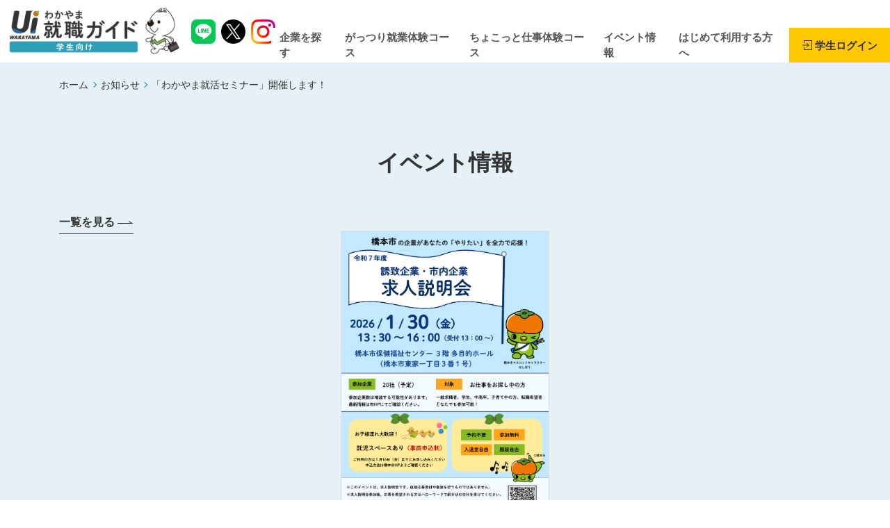

--- FILE ---
content_type: text/html; charset=UTF-8
request_url: https://www.wakayama-uiturn.jp/news/%E3%80%8C%E3%82%8F%E3%81%8B%E3%82%84%E3%81%BE%E5%B0%B1%E6%B4%BB%E3%82%BB%E3%83%9F%E3%83%8A%E3%83%BC%E3%80%8D%E9%96%8B%E5%82%AC%E3%81%97%E3%81%BE%E3%81%99%EF%BC%81
body_size: 13197
content:
<!DOCTYPE html>
<html lang="ja">
<head>
	
<!-- Google tag (gtag.js) -->
<script async src="https://www.googletagmanager.com/gtag/js?id=G-CQHJR6J9Y1"></script>
<script>
  window.dataLayer = window.dataLayer || [];
  function gtag(){dataLayer.push(arguments);}
  gtag('js', new Date());
  
  gtag('config', 'UA-38126900-1');
  gtag('config', 'G-CQHJR6J9Y1');
</script>

	<meta charset="utf-8">
	<meta http-equiv="X-UA-Compatible" content="IE=edge">
	<meta name="viewport" content="width=device-width, initial-scale=1">
	
	<title>「わかやま就活セミナー」開催します！ | UIわかやま就職ガイド</title>

	<!-- Google Fonts -->
	<link href="https://fonts.googleapis.com/css?family=Roboto&display=swap" rel="stylesheet">


		
	<!--　CSS -->
	<link href="https://www.wakayama-uiturn.jp/cms/wordpress/wp-content/themes/ui_turn_2020/web/css/style.css" rel="stylesheet" type="text/css" media="all">
	<link rel="stylesheet" href="https://unpkg.com/scroll-hint@1.1.2/css/scroll-hint.css">
	<link href="https://www.wakayama-uiturn.jp/cms/wordpress/wp-content/themes/ui_turn_2020/web/css/add.css?ver=20260120203425" rel="stylesheet" type="text/css" media="all">
	<link href="https://www.wakayama-uiturn.jp/cms/wordpress/wp-content/themes/ui_turn_2020/web/css/progressbar.css" rel="stylesheet" type="text/css" media="all">


	<!-- Favicon -->
	<link rel="shortcut icon" href="https://www.wakayama-uiturn.jp/cms/wordpress/wp-content/themes/ui_turn_2020/web-top/tmpl-img/favicon.ico">
	<link rel="apple-touch-icon" href="https://www.wakayama-uiturn.jp/cms/wordpress/wp-content/themes/ui_turn_2020/web-top/tmpl-img/webclip.png">

	<meta property="og:image" content="https://www.wakayama-uiturn.jp/cms/wordpress/wp-content/themes/ui_turn_2020/web/tmpl-img/ogp.jpg" >
<meta name="description" content="わかもの応援！！「わかやま就活セミナー」開催します！みなさんのご参加お待ちしております。詳しくはこちらから" >
<meta name="keywords" content="「わかやま就活セミナー」開催します！,和歌山,Uターン,Iターン,インターンシップ,再就職" >
<meta property="og:site_name" content="UIわかやま就職ガイド" >
<meta property="og:title" content="「わかやま就活セミナー」開催します！" >
<meta property="og:type" content="article" >
<meta property="og:url" content="https://www.wakayama-uiturn.jp/news/%e3%80%8c%e3%82%8f%e3%81%8b%e3%82%84%e3%81%be%e5%b0%b1%e6%b4%bb%e3%82%bb%e3%83%9f%e3%83%8a%e3%83%bc%e3%80%8d%e9%96%8b%e5%82%ac%e3%81%97%e3%81%be%e3%81%99%ef%bc%81" >
<meta property="og:description" content="わかもの応援！！「わかやま就活セミナー」開催します！みなさんのご参加お待ちしております。詳しくはこちらから" >
<link rel='dns-prefetch' href='//s.w.org' />
<link rel="alternate" type="application/rss+xml" title="UIわかやま就職ガイド &raquo; 「わかやま就活セミナー」開催します！ のコメントのフィード" href="https://www.wakayama-uiturn.jp/news/%e3%80%8c%e3%82%8f%e3%81%8b%e3%82%84%e3%81%be%e5%b0%b1%e6%b4%bb%e3%82%bb%e3%83%9f%e3%83%8a%e3%83%bc%e3%80%8d%e9%96%8b%e5%82%ac%e3%81%97%e3%81%be%e3%81%99%ef%bc%81/feed" />
		<script type="text/javascript">
			window._wpemojiSettings = {"baseUrl":"https:\/\/s.w.org\/images\/core\/emoji\/12.0.0-1\/72x72\/","ext":".png","svgUrl":"https:\/\/s.w.org\/images\/core\/emoji\/12.0.0-1\/svg\/","svgExt":".svg","source":{"concatemoji":"https:\/\/www.wakayama-uiturn.jp\/cms\/wordpress\/wp-includes\/js\/wp-emoji-release.min.js?ver=5.3.20"}};
			!function(e,a,t){var n,r,o,i=a.createElement("canvas"),p=i.getContext&&i.getContext("2d");function s(e,t){var a=String.fromCharCode;p.clearRect(0,0,i.width,i.height),p.fillText(a.apply(this,e),0,0);e=i.toDataURL();return p.clearRect(0,0,i.width,i.height),p.fillText(a.apply(this,t),0,0),e===i.toDataURL()}function c(e){var t=a.createElement("script");t.src=e,t.defer=t.type="text/javascript",a.getElementsByTagName("head")[0].appendChild(t)}for(o=Array("flag","emoji"),t.supports={everything:!0,everythingExceptFlag:!0},r=0;r<o.length;r++)t.supports[o[r]]=function(e){if(!p||!p.fillText)return!1;switch(p.textBaseline="top",p.font="600 32px Arial",e){case"flag":return s([127987,65039,8205,9895,65039],[127987,65039,8203,9895,65039])?!1:!s([55356,56826,55356,56819],[55356,56826,8203,55356,56819])&&!s([55356,57332,56128,56423,56128,56418,56128,56421,56128,56430,56128,56423,56128,56447],[55356,57332,8203,56128,56423,8203,56128,56418,8203,56128,56421,8203,56128,56430,8203,56128,56423,8203,56128,56447]);case"emoji":return!s([55357,56424,55356,57342,8205,55358,56605,8205,55357,56424,55356,57340],[55357,56424,55356,57342,8203,55358,56605,8203,55357,56424,55356,57340])}return!1}(o[r]),t.supports.everything=t.supports.everything&&t.supports[o[r]],"flag"!==o[r]&&(t.supports.everythingExceptFlag=t.supports.everythingExceptFlag&&t.supports[o[r]]);t.supports.everythingExceptFlag=t.supports.everythingExceptFlag&&!t.supports.flag,t.DOMReady=!1,t.readyCallback=function(){t.DOMReady=!0},t.supports.everything||(n=function(){t.readyCallback()},a.addEventListener?(a.addEventListener("DOMContentLoaded",n,!1),e.addEventListener("load",n,!1)):(e.attachEvent("onload",n),a.attachEvent("onreadystatechange",function(){"complete"===a.readyState&&t.readyCallback()})),(n=t.source||{}).concatemoji?c(n.concatemoji):n.wpemoji&&n.twemoji&&(c(n.twemoji),c(n.wpemoji)))}(window,document,window._wpemojiSettings);
		</script>
		<style type="text/css">
img.wp-smiley,
img.emoji {
	display: inline !important;
	border: none !important;
	box-shadow: none !important;
	height: 1em !important;
	width: 1em !important;
	margin: 0 .07em !important;
	vertical-align: -0.1em !important;
	background: none !important;
	padding: 0 !important;
}
</style>
	<link rel='stylesheet' id='wp-block-library-css'  href='https://www.wakayama-uiturn.jp/cms/wordpress/wp-includes/css/dist/block-library/style.min.css?ver=5.3.20' type='text/css' media='all' />
<link rel='stylesheet' id='contact-form-7-css'  href='https://www.wakayama-uiturn.jp/cms/wordpress/wp-content/plugins/contact-form-7/includes/css/styles.css?ver=5.1.6' type='text/css' media='all' />
<script type='text/javascript' src='https://www.wakayama-uiturn.jp/cms/wordpress/wp-includes/js/jquery/jquery.js?ver=1.12.4-wp'></script>
<script type='text/javascript' src='https://www.wakayama-uiturn.jp/cms/wordpress/wp-includes/js/jquery/jquery-migrate.min.js?ver=1.4.1'></script>
<link rel='https://api.w.org/' href='https://www.wakayama-uiturn.jp/wp-json/' />
<link rel="EditURI" type="application/rsd+xml" title="RSD" href="https://www.wakayama-uiturn.jp/cms/wordpress/xmlrpc.php?rsd" />
<link rel="wlwmanifest" type="application/wlwmanifest+xml" href="https://www.wakayama-uiturn.jp/cms/wordpress/wp-includes/wlwmanifest.xml" /> 
<link rel='prev' title='「和歌山で就職しよう！」セミナー　１２月１２日（土）大阪開催のお知らせ' href='https://www.wakayama-uiturn.jp/news/%e3%80%8c%e5%92%8c%e6%ad%8c%e5%b1%b1%e3%81%a7%e5%b0%b1%e8%81%b7%e3%81%97%e3%82%88%e3%81%86%ef%bc%81%e3%80%8d%e3%82%bb%e3%83%9f%e3%83%8a%e3%83%bc%e3%80%80%ef%bc%91%ef%bc%92%e6%9c%88%ef%bc%91%ef%bc%92' />
<link rel='next' title='事業者のみなさんへ 「田辺企業合同面談会」参加企業を募集します！' href='https://www.wakayama-uiturn.jp/news/%e4%ba%8b%e6%a5%ad%e8%80%85%e3%81%ae%e3%81%bf%e3%81%aa%e3%81%95%e3%82%93%e3%81%b8-%e3%80%8c%e7%94%b0%e8%be%ba%e4%bc%81%e6%a5%ad%e5%90%88%e5%90%8c%e9%9d%a2%e8%ab%87%e4%bc%9a%e3%80%8d%e5%8f%82%e5%8a%a0' />
<link rel="canonical" href="https://www.wakayama-uiturn.jp/news/%e3%80%8c%e3%82%8f%e3%81%8b%e3%82%84%e3%81%be%e5%b0%b1%e6%b4%bb%e3%82%bb%e3%83%9f%e3%83%8a%e3%83%bc%e3%80%8d%e9%96%8b%e5%82%ac%e3%81%97%e3%81%be%e3%81%99%ef%bc%81" />
<link rel='shortlink' href='https://www.wakayama-uiturn.jp/?p=6575' />
<link rel="alternate" type="application/json+oembed" href="https://www.wakayama-uiturn.jp/wp-json/oembed/1.0/embed?url=https%3A%2F%2Fwww.wakayama-uiturn.jp%2Fnews%2F%25e3%2580%258c%25e3%2582%258f%25e3%2581%258b%25e3%2582%2584%25e3%2581%25be%25e5%25b0%25b1%25e6%25b4%25bb%25e3%2582%25bb%25e3%2583%259f%25e3%2583%258a%25e3%2583%25bc%25e3%2580%258d%25e9%2596%258b%25e5%2582%25ac%25e3%2581%2597%25e3%2581%25be%25e3%2581%2599%25ef%25bc%2581" />
<link rel="alternate" type="text/xml+oembed" href="https://www.wakayama-uiturn.jp/wp-json/oembed/1.0/embed?url=https%3A%2F%2Fwww.wakayama-uiturn.jp%2Fnews%2F%25e3%2580%258c%25e3%2582%258f%25e3%2581%258b%25e3%2582%2584%25e3%2581%25be%25e5%25b0%25b1%25e6%25b4%25bb%25e3%2582%25bb%25e3%2583%259f%25e3%2583%258a%25e3%2583%25bc%25e3%2580%258d%25e9%2596%258b%25e5%2582%25ac%25e3%2581%2597%25e3%2581%25be%25e3%2581%2599%25ef%25bc%2581&#038;format=xml" />
<script>
document.addEventListener( 'wpcf7mailsent', function( event ) {
	var inputs = event.detail.inputs;
	var	label = "";

    for ( var i = 0; i < inputs.length; i++ ) {
        if ( 'form-company' == inputs[i].name ) {
			label = inputs[i].value;
            break;
        }
    }
	
	gtag('event', 'send', {
	  'event_category': 'Contact Form',
	  'event_action': 'submit',
	  'event_label': label
	});
}, false );
</script>
	
	<script src="https://www.google.com/recaptcha/api.js?render=GOOGLE_RECAPTCHA_SITE_KEYS"></script>
	<script>
	grecaptcha.ready(function() {
		grecaptcha.execute('GOOGLE_RECAPTCHA_SITE_KEYS', {action: 'homepage'}).then(function(token) {
			var recaptchaResponse = document.getElementById('recaptchaResponse');
			if(recaptchaResponse != null && recaptchaResponse != ""){
				recaptchaResponse.value = token;
			}
		});
	});
	</script>
</head>

<body>
<div id="fb-root"></div>
<script async defer crossorigin="anonymous" src="https://connect.facebook.net/ja_JP/sdk.js#xfbml=1&version=v4.0&autoLogAppEvents=1"></script>

<svg display="none" version="1.1" xmlns="http://www.w3.org/2000/svg" xmlns:xlink="http://www.w3.org/1999/xlink">
	<symbol id="ico_top_arrow01" viewBox="0 0 20 20">
		<path class="a" d="M10,0A10,10,0,1,0,20,10,9.99959,9.99959,0,0,0,10,0ZM8.65723,16.4483,7.58594,15.249,12.27148,10,7.58594,4.751,8.65723,3.55176,14.41406,10Z"/>
	</symbol>
	<symbol id="ico_sitemap01" viewBox="0 0 14 14">
		<rect class="a" x="6.5" y="4" width="1" height="6" />
		<polygon class="a" points="1.5 6 1.5 10 2.5 10 2.5 7 11.5 7 11.5 10 12.5 10 12.5 6 1.5 6" />
		<path class="a" d="M8,2V4H6V2H8M9,1H5V5H9V1Z" />
		<path class="a" d="M3,10v2H1V10H3M4,9H0v4H4V9Z" />
		<path class="a" d="M8,10v2H6V10H8M9,9H5v4H9V9Z" />
		<path class="a" d="M13,10v2H11V10h2m1-1H10v4h4V9Z" />
	</symbol>
	<symbol id="ico_login01" viewBox="0 0 14 14">
		<polygon class="b" points="2 14 14 14 14 0 2 0 2 4 3 4 3 1 13 1 13 13 3 13 3 10 2 10 2 14" />
		<polygon class="b" points="6.354 10.354 5.646 9.646 8.293 7 5.646 4.354 6.354 3.646 9.707 7 6.354 10.354" />
		<rect class="b" y="6.5" width="9" height="1" />
	</symbol>
	<symbol id="ico_signup01" viewBox="0 0 14 14">
		<path class="b"
			d="M10.5171,1.27756l2.20534,2.20508-9.336,9.33626-2.34313.13835.13843-2.34461L10.5171,1.27756M10.5171,0a.32957.32957,0,0,0-.23332.09668l-9.98929,9.989a.3288.3288,0,0,0-.096.21394L.0006,13.65077A.32983.32983,0,0,0,.32993,14l.01934-.00059,3.35018-.19725a.32833.32833,0,0,0,.214-.096l9.99-9.99022a.33.33,0,0,0,0-.46662L10.75039.09668A.32959.32959,0,0,0,10.5171,0Z" />
		<rect class="b" x="2.20074" y="9.06846" width="0.99989" height="4.45878"
			transform="translate(-7.19872 5.22027) rotate(-45.00887)" />
		<polygon class="b" points="0.374 13.588 2.433 13.176 0.786 11.529 0.374 13.588" />
	</symbol>
	<symbol id="ico_mypage01" viewBox="0 0 14 14">
		<path class="a"
			d="M7,1.20951c2.15823,0,2.326,2.2046,2.326,2.88028S9.15823,6.97007,7,6.97007,4.674,4.76547,4.674,4.08979,4.84177,1.20951,7,1.20951m0-1c-2.20425,0-3.326,1.73727-3.326,3.88028S4.79575,7.97007,7,7.97007s3.326-1.73727,3.326-3.88028S9.20425.20951,7,.20951Z" />
		<path class="a"
			d="M8.41661,10.07873a3.93451,3.93451,0,0,1,3.81224,2.71176H1.77115a3.93451,3.93451,0,0,1,3.81224-2.71176H8.41661m0-1H5.58339A4.83966,4.83966,0,0,0,.62525,13.79049h12.7495A4.83966,4.83966,0,0,0,8.41661,9.07873Z" />
	</symbol>
	<symbol id="ico_company01" viewBox="0 0 20 20">
		<path class="a" d="M14,1V19H1V1H14m1-1H0V20H15V0Z" />
		<path class="a" d="M19,6V19H15V6h4m1-1H14V20h6V5Z" />
		<g>
			<rect class="a" x="4.25" y="4" width="1.5" height="3" />
			<rect class="a" x="6.75" y="4" width="1.5" height="3" />
			<rect class="a" x="9.25" y="4" width="1.5" height="3" />
			<rect class="a" x="4.25" y="8.5" width="1.5" height="3" />
			<rect class="a" x="6.75" y="8.5" width="1.5" height="3" />
			<rect class="a" x="9.25" y="8.5" width="1.5" height="3" />
			<rect class="a" x="4.25" y="13" width="1.5" height="3" />
			<rect class="a" x="6.75" y="13" width="1.5" height="3" />
			<rect class="a" x="9.25" y="13" width="1.5" height="3" />
		</g>
		<g>
			<rect class="a" x="16.25" y="8" width="1.5" height="3" />
			<rect class="a" x="16.25" y="12.5" width="1.5" height="3" />
		</g>
	</symbol>
	<symbol id="ico_officer01" viewBox="0 0 20 20">
		<path class="a"
			d="M5.876,8.90088c-1.8649,0-3.27147-1.7533-3.27147-4.07838A3.33826,3.33826,0,0,1,5.876,1.42857,3.33821,3.33821,0,0,1,9.14711,4.8225C9.14711,7.14758,7.74086,8.90088,5.876,8.90088Zm0-6.15363A2.01257,2.01257,0,0,0,3.93782,4.8225c0,1.59877.8151,2.7597,1.93814,2.7597,1.12272,0,1.93782-1.16093,1.93782-2.7597A2.01252,2.01252,0,0,0,5.876,2.74725Z" />
		<path class="a"
			d="M8.48077,18.57143H4.57356a.65938.65938,0,1,1,0-1.31868h3.4007l1.60058-5.672a.66561.66561,0,0,1,.64226-.48227h9.11618a.66938.66938,0,0,1,.53093.26078.65363.65363,0,0,1,.11132.57563l-1.73665,6.15428a.66559.66559,0,0,1-.64225.48227H8.48077Zm.87793-1.31868h7.73175l1.36458-4.8356H10.72328Z" />
		<path class="a"
			d="M5.65884,18.57143H2.403A2.41305,2.41305,0,0,1,0,16.15363V11.2427A1.97628,1.97628,0,0,1,1.1595,9.43853a11.62815,11.62815,0,0,1,4.74413-.97742,11.34454,11.34454,0,0,1,4.70018.97484,1.9775,1.9775,0,0,1,1.14811,1.799v.52283a.66671.66671,0,0,1-1.33333,0V11.235a.65574.65574,0,0,0-.373-.60139,9.99155,9.99155,0,0,0-4.14192-.8538,10.27688,10.27688,0,0,0-4.19335.85959.65542.65542,0,0,0-.377.60332v4.91093A1.086,1.086,0,0,0,2.403,17.25275H5.65884a.44031.44031,0,0,0,0-.87955H2.83723a.66286.66286,0,0,1-.66666-.65934V13.07649a.66671.66671,0,0,1,1.33333,0v1.978H5.65884a1.75847,1.75847,0,0,1,0,3.51691Z" />
	</symbol>
	<symbol id="ico_bag01" viewBox="0 0 14 14">
		<path class="b" d="M13,4v8L1,12V4H13m1-1H0V13l14,0V3Z" />
		<path class="b" d="M10.5,4h-7V.5h7Zm-6-1h5V1.5h-5Z" />
		<path class="b"
			d="M7,9.5a.51186.51186,0,0,1-.21-.0459l-6.5-3A.50029.50029,0,0,1,.71,5.5459L7,8.44922,13.29,5.5459a.50029.50029,0,0,1,.41992.9082l-6.5,3A.51186.51186,0,0,1,7,9.5Z" />
	</symbol>
	<symbol id="ico_area01" viewBox="0 0 14 14">
		<path class="b"
			d="M7.00092,1A4.23262,4.23262,0,0,1,11.25,5.20627c0,2.24908-2.51984,5.34154-4.24927,7.29614C5.27075,10.54807,2.75,7.456,2.75,5.20627A4.23356,4.23356,0,0,1,7.00092,1m0-1A5.22764,5.22764,0,0,0,1.75,5.20627c0,2.92395,3.33047,6.67,5.25092,8.79373C8.92047,11.87629,12.25,8.13022,12.25,5.20627A5.22724,5.22724,0,0,0,7.00092,0Z" />
		<path class="b"
			d="M7.00079,3.86052A.99964.99964,0,1,1,6.00024,4.86a1.0006,1.0006,0,0,1,1.00055-.99946m0-1A1.99964,1.99964,0,1,0,9.00024,4.86,2.00027,2.00027,0,0,0,7.00079,2.86052Z" />
	</symbol>
	<symbol id="ico_search01" viewBox="0 0 14 14">
		<path class="a"
			d="M5.425,1.35A4.25,4.25,0,1,1,2.4198,2.5948,4.222,4.222,0,0,1,5.425,1.35m0-1A5.25,5.25,0,1,0,9.1373,1.88769,5.23351,5.23351,0,0,0,5.425.35Z" />
		<path class="a" d="M9.76992,8.60508l3.85,3.85a.69992.69992,0,1,1-.98984.98984l-3.85-3.85Z" />
	</symbol>
	<symbol id="ico_spot01" viewBox="0 0 10 15">
		<path class="a"
			d="M5,0A4.94839,4.94839,0,0,0,0,4.895c0,2.0947,3.00216,7.21418,4.35359,9.41288,0,0,.30762.69213.64641.69213.32227,0,.64639-.69213.64639-.69213C6.99782,12.10917,10,6.98969,10,4.895A4.94839,4.94839,0,0,0,5,0ZM5,8.04144A3.15971,3.15971,0,0,1,1.80739,4.91559,3.15961,3.15961,0,0,1,5,1.79029a3.15987,3.15987,0,0,1,3.19263,3.1253A3.16,3.16,0,0,1,5,8.04144Z" />
	</symbol>
	<symbol id="ico_date01" viewBox="0 0 15 15">
		<path class="st0" d="M12.4,2.8V1c0-0.6-0.5-1-1.1-1h-0.2c0,0,0,0,0,0c-0.5,0-0.9,0.5-0.9,1v1.8H4.9V1c0,0,0,0,0,0c0-0.5-0.4-1-1-1
	H3.7C3.1,0,2.6,0.4,2.6,1v1.8H1.2V15h12.7V2.8H12.4z M5.3,13.3H3.1v-2.2h2.2V13.3z M5.3,8.9H3.1V6.7h2.2V8.9z M8.6,13.3H6.4v-2.2
	h2.2V13.3z M8.6,8.9H6.4V6.7h2.2V8.9z M11.9,13.3H9.7v-2.2h2.2V13.3z M11.9,8.9H9.7V6.7h2.2V8.9z"/>
	</symbol>
	<symbol id="ico_external_link01" viewBox="0 0 12 12">
		<path class="a" d="M11,0H4A1,1,0,0,0,3,1V2H4V1h7V8H10V9h1a1,1,0,0,0,1-1V1A1,1,0,0,0,11,0Z"/>
		<path class="a" d="M8,11H1V4H8ZM8,3H1A1,1,0,0,0,0,4v7a1,1,0,0,0,1,1H8a1,1,0,0,0,1-1V4A1,1,0,0,0,8,3Z"/>
	</symbol>
	<symbol id="ico_bookmark01" viewBox="0 0 25 25">
		<path class="a" d="M12.5,5.13089l2.06924,4.19274.46534.94289,1.04053.15119,4.627.67234L17.354,14.35365l-.75294.73393.17774,1.03633.79038,4.60827-4.13848-2.17573L12.5,18.06716l-.93068.48929L7.43084,20.73218l.79038-4.60827L8.399,15.08758,7.646,14.35365l-3.34811-3.2636,4.627-.67234,1.04053-.15119.46534-.94289L12.5,5.13089m0-4.5191L8.63729,8.4385,0,9.69357l6.25,6.09225L4.77458,24.38821,12.5,20.32671l7.72543,4.0615L18.75,15.78582,25,9.69357,16.36271,8.4385,12.5.61179Z"/>
	</symbol>
	<symbol id="ico_bookmark02" viewBox="0 0 25 25">
		<polygon class="a" points="12.5 19.197 6.103 22.561 7.324 15.438 2.148 10.392 9.302 9.353 12.5 2.872 15.698 9.353 22.852 10.392 17.676 15.438 18.897 22.561 12.5 19.197"/>
		<path class="a" d="M12.5,5.13089l2.06924,4.19274.46534.94289,1.04053.15119,4.627.67234L17.354,14.35365l-.75294.73393.17774,1.03633.79038,4.60827-4.13848-2.17573L12.5,18.06716l-.93068.48929L7.43084,20.73218l.79038-4.60827L8.399,15.08758,7.646,14.35365l-3.34811-3.2636,4.627-.67234,1.04053-.15119.46534-.94289L12.5,5.13089m0-4.5191L8.63729,8.4385,0,9.69357l6.25,6.09225L4.77457,24.38821,12.5,20.32671l7.72543,4.0615L18.75,15.78582,25,9.69357,16.36271,8.4385,12.5.61179Z"/>
	</symbol>
</svg>


<div id="js-sp-nav-dropdown" class="l-sp-nav">
		<div class="l-sp-nav-mypage">
		<p class="l-sp-nav-mypage__btn"><a href="https://www.wakayama-uiturn.jp/student/login?url=%2Fnews%2F%25E3%2580%258C%25E3%2582%258F%25E3%2581%258B%25E3%2582%2584%25E3%2581%25BE%25E5%25B0%25B1%25E6%25B4%25BB%25E3%2582%25BB%25E3%2583%259F%25E3%2583%258A%25E3%2583%25BC%25E3%2580%258D%25E9%2596%258B%25E5%2582%25AC%25E3%2581%2597%25E3%2581%25BE%25E3%2581%2599%25EF%25BC%2581"><span><svg class="icon"><use xlink:href="#ico_login01" /></svg>学生ログイン</span></a></p>
	</div>


<nav>
		<ul class="l-sp-nav-list">
					<li class="l-sp-nav-list__item"><a href="https://www.wakayama-uiturn.jp/"><span>ホーム</span></a></li>
					<li class="l-sp-nav-list__item"><a href="https://www.wakayama-uiturn.jp/student/recruit"><span>企業を探す</span></a></li>
					<li class="l-sp-nav-list__item"><a href="https://www.wakayama-uiturn.jp/student/wakayama-internship"><span>がっつり就業体験コース</span></a></li>
					<li class="l-sp-nav-list__item"><a href="https://www.wakayama-uiturn.jp/student/wakayama-internship-type-year-round"><span>ちょこっと仕事体験コース</span></a></li>
					<li class="l-sp-nav-list__item"><a href="https://www.wakayama-uiturn.jp/student/event"><span>イベント情報</span></a></li>
					<li class="l-sp-nav-list__item"><a href="https://www.wakayama-uiturn.jp/student/howto"><span>はじめて利用する方へ</span></a></li>
					<li class="l-sp-nav-list__item"><a href="https://www.wakayama-uiturn.jp/student/information"><span>お知らせ</span></a></li>
			</ul>
	
		<ul class="l-sp-nav-sub-list">
					<li class="l-sp-nav-sub-list__item"><a href="https://www.wakayama-uiturn.jp/"><span>総合トップページ</span></a></li>
					<li class="l-sp-nav-sub-list__item"><a href="https://www.wakayama-uiturn.jp/student/wakayama-internship"><span>がっつり就業体験コース トップ</span></a></li>
					<li class="l-sp-nav-sub-list__item"><a href="https://www.wakayama-uiturn.jp/student/wakayama-internship-type-year-round"><span>ちょこっと仕事体験コース トップ</span></a></li>
					<li class="l-sp-nav-sub-list__item"><a href="https://www.wakayama-uiturn.jp/student/contact"><span>お問い合わせ</span></a></li>
					<li class="l-sp-nav-sub-list__item"><a href="https://www.wakayama-uiturn.jp/student/sitemap"><span>サイトマップ</span></a></li>
					<li class="l-sp-nav-sub-list__item"><a href="https://www.wakayama-uiturn.jp/student/terms-of-service"><span>利用規約</span></a></li>
					<li class="l-sp-nav-sub-list__item"><a href="https://www.wakayama-uiturn.jp/student/privacy"><span>プライバシーポリシー</span></a></li>
			</ul>
	</nav>

</div><!-- / l-sp-nav -->

<div id="page" class="l-page">
	<div id="l-header" class="l-header">
		<div class="l-header__wrap">
			<div class="d-flex align-items-center justify-content-between">
				<div class="d-flex align-items-center">
					<h1 class="l-header__siteID"><a href="https://www.wakayama-uiturn.jp"><span><img src="https://www.wakayama-uiturn.jp/cms/wordpress/wp-content/themes/ui_turn_2020/web/tmpl-img/logo_student.png" alt="UIわかやま就職ガイド"></span></a></h1>
					<div class="l-sns-btns">
						<a href="https://lin.ee/WdJNbsW" class="l-sns-btns__line" target="_blank"><img src="https://www.wakayama-uiturn.jp/cms/wordpress/wp-content/themes/ui_turn_2020/web-top/tmpl-img/ico_line.png"></a>
						<a href="https://twitter.com/ui_wakayama" class="l-sns-btns__twitter" target="_blank"><img src="https://www.wakayama-uiturn.jp/cms/wordpress/wp-content/themes/ui_turn_2020/web-top/tmpl-img/ico_twitter_x.png"></a>
						<a href="https://www.instagram.com/ui_wakayama/" class="l-sns-btns__instagram" target="_blank"><img src="https://www.wakayama-uiturn.jp/cms/wordpress/wp-content/themes/ui_turn_2020/web-top/tmpl-img/ico_instagram.png"></a>
					</div>
				</div>
				<div class="l-header__group d-flex align-items-center d-lg-block d-print-block">
					<div class="l-header__nav">
						<nav>
							<ul class="l-header-nav-list d-flex align-items-center justify-content-end d-print-flex d-none">
																	<li class="l-header-nav-list__item mypage"><a href="https://www.wakayama-uiturn.jp/student/login"><span><svg class="icon"><use xlink:href="#ico_login01" /></svg>学生ログイン</span></a></li>
															</ul><!-- / l-header-nav-list -->
						</nav>
					</div><!-- / l-header__nav -->

										<div id="l-gnav" class="l-gnav">
						<nav>
							<ul class="l-gnav-list d-none d-md-flex align-items-center justify-content-end d-print-flex">
																	<li class="l-gnav-list__item"><a href="https://www.wakayama-uiturn.jp/student/recruit"><span>企業を探す</span></a></li>
																	<li class="l-gnav-list__item"><a href="https://www.wakayama-uiturn.jp/student/wakayama-internship"><span>がっつり就業体験コース</span></a></li>
																	<li class="l-gnav-list__item"><a href="https://www.wakayama-uiturn.jp/student/wakayama-internship-type-year-round"><span>ちょこっと仕事体験コース</span></a></li>
																	<li class="l-gnav-list__item"><a href="https://www.wakayama-uiturn.jp/student/event"><span>イベント情報</span></a></li>
																	<li class="l-gnav-list__item"><a href="https://www.wakayama-uiturn.jp/student/howto"><span>はじめて利用する方へ</span></a></li>
																									<li class="l-gnav-list__item mypage"><a href="https://www.wakayama-uiturn.jp/student/login"><span><svg class="icon"><use xlink:href="#ico_login01" /></svg>学生ログイン</span></a></li>
															</ul>
						</nav>
					</div><!-- / l-gnav -->
					
					<div id="js-sp-menu-btn" class="l-header__sp-menu-btn l-header__sp-menu-btn--triple">
						<a href="javascript:void(0);">
							<div>
								<span class="bar first"></span>
								<span class="bar second"></span>
								<span class="bar third"></span>
								<span class="text">MENU</span>
							</div>
						</a>
					</div><!-- / l-header__sp-menu-btn -->
				</div><!-- / l-header__group -->
			</div>
		</div><!-- / l-header__wrap -->
	</div><!-- / l-header -->

<div id="l-contents" class="l-contents">
	
	<div id="l-main" class="l-main ">

	
	<div id="c-breadcrumb" class="c-breadcrumb">
		<div class="container">
			<ol class="c-breadcrumb-list d-flex justify-content-start"><li class="c-breadcrumb-list__item"><a href="https://www.wakayama-uiturn.jp/">ホーム</a></li>
<li class="c-breadcrumb-list__item"><a href="https://www.wakayama-uiturn.jp/news">お知らせ</a></li>
<li class="c-breadcrumb-list__item">「わかやま就活セミナー」開催します！</li></ol>		</div><!-- / container -->							
	</div><!-- / c-breadcrumb -->


<div id="l-main" class="l-main p-home">

	
		<section class="p-top-event p-section">
		<div class="container">
			<div class="p-section__header">
				<h2 class="p-section__heading">イベント情報</h2>
				<div class="p-section__more d-none d-md-block"><a href="https://www.wakayama-uiturn.jp/student/event/" class="p-text-link"><span>一覧を見る</span></a></div>
			</div>
			<div class="p-section__body">
				<div id="js-event-list" class="p-event-list">
										<div class="p-event-list__item">
						<a href="https://www.wakayama-uiturn.jp/student/event/page?id=172">
							
							<div class="p-event-list__item-thumb mh">
																<div><img src="/ui-turn-system/uploads/event/hasimoto.png" alt="1/30（金）令和７年度誘致企業・市内企業　求人説明会を開催します" class="ofi"></div>
															</div>
							<div class="p-event-list__item-text mh">
								<p class="p-event-list__item-category">説明会</p>
								<p class="p-event-list__item-title">1/30（金）令和７年度誘致企業・市内企業　求人説明会を開催します</p>
								
																<h3 class="p-event-list__item-organizer"><span>主催</span>ハローワーク橋本、橋本市</h3>	
																<!--
																	<p><p>ハローワーク橋本、橋本市が主催する「令和７年度誘致企業・市内企業求人説明会」を<br />
１月３０日（金）に開催します。<br />
<br />
橋本市に勤務地がある企業が集まっているので、橋本市で働きたいと思ってる方にピッタリの<br />
イベントです。<br />
<br />
また、自分のやりたい仕事が見つかるきっかけになるイベントでもあるので、<br />
興味のある方は、お気軽にご参加ください。<br />
<br />
詳細情報は<a href="https://www.city.hashimoto.lg.jp/guide/keizaisuisinbu/sangyousinkou/roudou_koyou/koyou/21422.html">こちら</a>から</p>
</p>
								 
								-->
																<div class="p-event-list__item-utility">
									<p class="p-event-list__item-place"><svg class="icon"><use xlink:href="#ico_spot01" /></svg>橋本市</p>
								</div>
															</div>
						</a>
					</div>
										
				</div><!-- / p-event-list -->
				<div class="p-section__more d-block d-md-none ar mt2"><a href="https://www.wakayama-uiturn.jp/student/event/" class="p-text-link justify-content-end"><span>一覧を見る</span></a></div>
			</div><!-- / p-section__body -->
		</div><!-- / container -->
	</section><!-- / p-section -->
	
	

		
		<section class="p-top-news p-section">
		<div class="container">
			<div class="p-section__header">
				<h2 class="p-section__heading">お知らせ</h2>
				<div class="p-section__more d-none d-md-block"><a href="https://www.wakayama-uiturn.jp/student/information/" class="p-text-link"><span>一覧を見る</span></a></div>
			</div><!-- / p-section__header -->
			<div class="p-section__body">
				<table class="p-news-list">
										<tr>
						<th>2025.09.25</th>
						<td><a href="https://www.wakayama-uiturn.jp/student/information/page?id=117">「“わかやま”仕事発見」運営陣が語る、成功する就活の鍵って…？</a></td>
					</tr>
										<tr>
						<th>2025.06.30</th>
						<td><a href="https://www.wakayama-uiturn.jp/student/information/page?id=101">令和７年度和歌山県就職関連イベントスケジュールの更新</a></td>
					</tr>
										<tr>
						<th>2024.07.02</th>
						<td><a href="https://www.wakayama-uiturn.jp/student/information/page?id=104">地方就職学生支援事業のお知らせ</a></td>
					</tr>
										<tr>
						<th>2024.06.05</th>
						<td><a href="https://www.wakayama-uiturn.jp/student/information/page?id=102">アプリのアップデートのお知らせ</a></td>
					</tr>
										<tr>
						<th>2024.03.01</th>
						<td><a href="https://www.wakayama-uiturn.jp/student/information/page?id=100">2025年春の新卒採用情報を公開しました！</a></td>
					</tr>
									</table>

				
			</div><!-- / p-section__body -->
		</div><!-- / container -->
	</section><!-- / p-top-news -->
	
	

	<div class="p-top-interview p-section">
		<div class="container">
			<h2 class="p-section__heading">和歌山に仕事あるやん</h2>
			<div class="p-section__body ac" style="max-width:600px; margin:0 auto;">
				<p>飲食店や観光スポットなど和歌山の魅力をInstagramで発信している和歌山出身の現役大学生グループInstagram「やんやん」が県内企業を取材しました！</p>
			</div>
						<p class="d-flex justify-content-center"><a href="https://hataracoorde.com/interview/" target="_blank" class="c-btn c-btn-secondary c-btn--xtra-large">和歌山に仕事あるやんの<br>詳細はこちら</span></a></p>
		</div>
	</div>

		

	
	
		<div class="p-top-app p-section">
		<div class="d-block d-md-flex align-items-center justify-content-center d-print-flex">
			    
			<div class="p-top-app__image">
				<img src="https://www.wakayama-uiturn.jp/cms/wordpress/wp-content/uploads/img_app01.png" alt="アプリ紹介">
			</div>
						<div class="p-top-app__text">
				アプリ版「UIわかやま就職ガイド」なら、もっと便利に利用できます！<br class="d-block d-lg-none">
あなたに合った就職情報をいち早くお届けします。				<ul class="p-top-app-list d-block d-sm-flex align-items-center">
					 
					<li class="p-top-app-list__item"><a href="https://play.google.com/store/apps/details?id=jp.co.beeDesign.wrg&hl=ja_JP"><img src="https://www.wakayama-uiturn.jp/cms/wordpress/wp-content/themes/ui_turn_2020/web/tmpl-img/btn_googleplay.png" alt="Google Playで手に入れよう"></a></li>
										 
					<li class="p-top-app-list__item"><a href="https://apps.apple.com/jp/app/ui%E3%82%8F%E3%81%8B%E3%82%84%E3%81%BE%E5%B0%B1%E8%81%B7%E3%82%AC%E3%82%A4%E3%83%89/id1484302466"><img src="https://www.wakayama-uiturn.jp/cms/wordpress/wp-content/themes/ui_turn_2020/web/tmpl-img/btn_appstore.svg" alt="App Storeからダウンロード"></a></li>
									</ul>
			</div>
		</div>
	</div><!-- / p-section -->
	
	<div class="p-top-links p-section">
		<div class="container">
			<ul class="p-top-links-list">
				<li class="p-top-links-list__item">
					<a href="https://www.wakayama-uiturn.jp/mail" class="c-btn c-btn-primary c-btn--xtra-large mt0">わかやま就職情報配信登録</a>
				</li>
				<li class="p-top-links-list__item">
					<a href="https://www.wakayama-uiturn.jp/govt" class="c-btn c-btn-primary c-btn--xtra-large mt0">県内各行政機関等の職員採用等</a>
				</li>
			</ul>
		</div>
	</div>

	<div class="c-jumbotron-nav">
		<ul class="c-jumbotron-nav-list">
			<li class="c-jumbotron-nav-list__item highschool">
				<a href="https://www.wakayama-uiturn.jp/highschool" target="_blank" rel="noopener">
					<img src="https://www.wakayama-uiturn.jp/cms/wordpress/wp-content/themes/ui_turn_2020/web/tmpl-img/logo_highschool.svg">
				</a>
			</li>
			<li class="c-jumbotron-nav-list__item youtube">
				<a href="https://www.youtube.com/watch?v=kS-HLM7j-xM" target="_blank" rel="noopener">
					<h2 class="c-jumbotron-nav-list__item-title">和歌山の暮らしやすさ・産業の特色</h2>
					<p class="c-jumbotron-nav-list__item-subtitle"><span>Youtubeチャンネルで紹介動画を配信中</span></p>
				</a>
			</li>
			<li class="c-jumbotron-nav-list__item general">
				<a href="https://hataracoorde.com/" target="_blank" rel="noopener">
					<h2 class="c-jumbotron-nav-list__item-title">一般求職者の方はこちら</h2>
					<p class="c-jumbotron-nav-list__item-subtitle">（外部サイト「はたらコーデわかやま」へ）<br>約1,400の求人情報を掲載！</p>
				</a>
			</li>
			<li class="c-jumbotron-nav-list__item corporate">
				<a href="https://www.wakayama-uiturn.jp/company">
					<h2 class="c-jumbotron-nav-list__item-title">企業の方</h2>
					<p class="c-jumbotron-nav-list__item-link"><svg class="icon"><use xlink:href="#ico_top_arrow01"></use></svg>アカウント登録</p>
				</a>
			</li>
			<li class="c-jumbotron-nav-list__item office">
				<a href="https://www.wakayama-uiturn.jp/school">
					<h2 class="c-jumbotron-nav-list__item-title">学校就職担当者の方</h2>
					<p class="c-jumbotron-nav-list__item-link"><svg class="icon"><use xlink:href="#ico_top_arrow01"></use></svg>アカウント登録</p>
				</a>
			</li>
		</ul>
	</div>

		<div class="p-banner p-section">
		<div class="container">
			<div class="p-banner-list row">
								<p class="p-banner-list__item col-12 col-sm-6 col-md-3 mb1">
					<a href="https://www.wakayama-uiturn.jp/cms/wordpress/wp-content/uploads/20251212.pdf" target="_blank" rel="noopener"><img src="https://www.wakayama-uiturn.jp/cms/wordpress/wp-content/uploads/2f9ddf993e4c51254ae5412b32163213-3-e1745979579422.jpg" alt=""></a>
				</p>
								<p class="p-banner-list__item col-12 col-sm-6 col-md-3 mb1">
					<a href="https://hataracoorde.com/" target="_blank" rel="noopener"><img src="https://www.wakayama-uiturn.jp/cms/wordpress/wp-content/uploads/26dec22aba94602a8e998858f56affac.png" alt=""></a>
				</p>
								<p class="p-banner-list__item col-12 col-sm-6 col-md-3 mb1">
					<a href="https://www.pref.wakayama.lg.jp/prefg/060600/ui/ui_gaido/d00219404.html " target="_blank" rel="noopener"><img src="https://www.wakayama-uiturn.jp/cms/wordpress/wp-content/uploads/38c1bd84981076f9f8f49596b05247d9-e1592988625257.png" alt=""></a>
				</p>
								<p class="p-banner-list__item col-12 col-sm-6 col-md-3 mb1">
					<a href="https://www.wakayama-uiturn.jp/shogakukinjosei" target="_blank" rel="noopener"><img src="https://www.wakayama-uiturn.jp/cms/wordpress/wp-content/uploads/syougakukinhennkannseido-rikeisakujo.png" alt=""></a>
				</p>
								<p class="p-banner-list__item col-12 col-sm-6 col-md-3 mb1">
					<a href="https://www.pref.wakayama.lg.jp/prefg/022200/d00216634.html" target="_blank" rel="noopener"><img src="https://www.wakayama-uiturn.jp/cms/wordpress/wp-content/uploads/11adbf93d5174e8d25304dc495ed22bb-1.jpg" alt=""></a>
				</p>
								<p class="p-banner-list__item col-12 col-sm-6 col-md-3 mb1">
					<a href="https://www.wakayamagurashi.jp/" target="_blank" rel="noopener"><img src="https://www.wakayama-uiturn.jp/cms/wordpress/wp-content/uploads/752849e19864e03e6338f0bf2ff6ad95.jpg" alt=""></a>
				</p>
								<p class="p-banner-list__item col-12 col-sm-6 col-md-3 mb1">
					<a href="https://www.shigoto-ryokou.com/wakayama-crew/" target="_blank" rel="noopener"><img src="https://www.wakayama-uiturn.jp/cms/wordpress/wp-content/uploads/9aa07b7e593fb566529787d3c942c677.png" alt=""></a>
				</p>
								<p class="p-banner-list__item col-12 col-sm-6 col-md-3 mb1">
					<a href="http://wakayama-sangyo.kir.jp/monozukuri/" target="_blank" rel="noopener"><img src="https://www.wakayama-uiturn.jp/cms/wordpress/wp-content/uploads/9867dd8c9d236b54be8abc02bcb89a53.jpg" alt=""></a>
				</p>
								<p class="p-banner-list__item col-12 col-sm-6 col-md-3 mb1">
					<a href="https://wakuwork-navi.com/homes" target="_blank" rel="noopener"><img src="https://www.wakayama-uiturn.jp/cms/wordpress/wp-content/uploads/cddee5542e20137e2aaf3d43771795a7.png" alt=""></a>
				</p>
								<p class="p-banner-list__item col-12 col-sm-6 col-md-3 mb1">
					<a href="https://kinokawa-life.jp/" target="_blank" rel="noopener"><img src="https://www.wakayama-uiturn.jp/cms/wordpress/wp-content/uploads/kinokawabanner02.jpg" alt=""></a>
				</p>
								<p class="p-banner-list__item col-12 col-sm-6 col-md-3 mb1">
					<a href="https://kumanogurashi.com" target="_blank" rel="noopener"><img src="https://www.wakayama-uiturn.jp/cms/wordpress/wp-content/uploads/sinnguushi.jpg" alt=""></a>
				</p>
								<p class="p-banner-list__item col-12 col-sm-6 col-md-3 mb1">
					<a href="https://www.pref.wakayama.lg.jp/prefg/022200/index.html" target="_blank" rel="noopener"><img src="https://www.wakayama-uiturn.jp/cms/wordpress/wp-content/uploads/d1330c32bb27de5a7050ce3b735f64f6.jpg" alt=""></a>
				</p>
								<p class="p-banner-list__item col-12 col-sm-6 col-md-3 mb1">
					<a href="https://www.pref.wakayama.lg.jp/prefg/060600/" target="_blank" rel="noopener"><img src="https://www.wakayama-uiturn.jp/cms/wordpress/wp-content/uploads/bnr_pref01.png" alt="労働政策課HP"></a>
				</p>
								<p class="p-banner-list__item col-12 col-sm-6 col-md-3 mb1">
					<a href="https://www.pref.wakayama.lg.jp/prefg/060701/" target="_blank" rel="noopener"><img src="https://www.wakayama-uiturn.jp/cms/wordpress/wp-content/uploads/a767f11d37250d3f459ff340bc714bf7-1-e1707280802116.jpg" alt=""></a>
				</p>
								<p class="p-banner-list__item col-12 col-sm-6 col-md-3 mb1">
					<a href="https://www.pref.wakayama.lg.jp/prefg/060702/" target="_blank" rel="noopener"><img src="https://www.wakayama-uiturn.jp/cms/wordpress/wp-content/uploads/8fe7778a944703c7d6a3bbe3578a81f2-1-e1707287554985.jpg" alt=""></a>
				</p>
								<p class="p-banner-list__item col-12 col-sm-6 col-md-3 mb1">
					<a href="https://hataracoorde.com/wakayamahataraconer/" target="_blank" rel="noopener"><img src="https://www.wakayama-uiturn.jp/cms/wordpress/wp-content/uploads/bnr_hatara_corner.jpg" alt=""></a>
				</p>
							</div><!-- / p-banner-list -->
		</div><!-- / container -->
	</div><!-- / p-banner -->
	</div><!-- / l-main -->



		</div><!-- / l-main -->
	</div><!-- / contents -->
	<div class="l-footer">
		<div id="l-footer-page-top" class="l-footer-page-top">
			<p><a href="#page"><img src="https://www.wakayama-uiturn.jp/cms/wordpress/wp-content/themes/ui_turn_2020/web/tmpl-img/ico_page_top01.svg" alt="ページの先頭へ"></a></p>
		</div><!-- / l-footer-page-top -->
			
		<div class="container d-block d-md-flex justify-content-between d-print-flex">
						<div class="l-footer-info">
				<dl>
					<dt class="l-footer-info__logo"><a href="https://www.wakayama-uiturn.jp/student/"><img src="https://www.wakayama-uiturn.jp/cms/wordpress/wp-content/themes/ui_turn_2020/web/tmpl-img/logo.png" alt="UIわかやま就職ガイド"></a></dt>
					<dd class="l-footer-info__name">和歌山県商工労働部労働政策課</dd>
										<dd class="l-footer-info__address">
						<address>〒640-8585 和歌山市小松原通1-1</address>
					</dd>
										<dd class="l-footer-info__contact">
						<ul>
							<li class="l-footer-info__tel">TEL <a href="tel:073-441-2807">073-441-2807</a></li>							<li class="l-footer-info__fax">FAX 073-422-5004</li>						</ul>
					</dd>
				</dl>
			</div><!-- / l-footer-info -->
			
			<div class="l-footer-nav d-none d-md-flex d-print-flex">
				
				<ul class="l-footer-nav-list">
											<li class="l-footer-nav-list__item"><a href="http://www.wakayama-uiturn.jp/student"><span>学生向けトップページ</span></a></li>
									</ul>

				
				<ul class="l-footer-nav-list">
											<li class="l-footer-nav-list__item"><a href="https://www.wakayama-uiturn.jp/student/recruit"><span>企業を探す</span></a></li>
											<li class="l-footer-nav-list__item"><a href="https://www.wakayama-uiturn.jp/student/wakayama-internship"><span>がっつり就業体験コース</span></a></li>
											<li class="l-footer-nav-list__item"><a href="https://www.wakayama-uiturn.jp/student/wakayama-internship-type-year-round"><span>ちょこっと仕事体験コース</span></a></li>
											<li class="l-footer-nav-list__item"><a href="https://www.wakayama-uiturn.jp/student/event"><span>イベント情報</span></a></li>
											<li class="l-footer-nav-list__item"><a href="https://www.wakayama-uiturn.jp/student/information"><span>お知らせ</span></a></li>
									</ul>

				
				<ul class="l-footer-nav-list">
											<li class="l-footer-nav-list__item"><a href="https://www.wakayama-uiturn.jp/student/howto"><span>はじめて利用する方へ</span></a></li>
											<li class="l-footer-nav-list__item"><a href="https://www.wakayama-uiturn.jp/student/mypage"><span>マイページ</span></a></li>
											<li class="l-footer-nav-list__item"><a href="https://www.wakayama-uiturn.jp/student/login"><span>学生ログイン</span></a></li>
											<li class="l-footer-nav-list__item"><a href="https://www.wakayama-uiturn.jp/student/regist"><span>学生アカウント新規登録</span></a></li>
									</ul>

				
				<ul class="l-footer-nav-list">
											<li class="l-footer-nav-list__item"><a href="https://www.wakayama-uiturn.jp/student/contact"><span>お問い合わせ</span></a></li>
											<li class="l-footer-nav-list__item"><a href="https://www.wakayama-uiturn.jp/link"><span>リンク集</span></a></li>
											<li class="l-footer-nav-list__item"><a href="https://www.wakayama-uiturn.jp/student/terms-of-service"><span>利用規約</span></a></li>
											<li class="l-footer-nav-list__item"><a href="https://www.wakayama-uiturn.jp/student/privacy"><span>プライバシーポリシー</span></a></li>
									</ul>

				
			</div><!-- / l-footerNav -->

		</div><!-- / container -->
	</div><!-- / l-footer -->

	<div class="l-copyright">
		<div class="container">
			<p><small class="l-copyright__small">&copy; 2019 UIわかやま就職ガイド</small></p>
		</div><!-- / container -->
	</div><!-- / l-copyright -->

</div><!-- / l-page -->

<!--　JS -->
<script type="text/javascript" src="https://www.wakayama-uiturn.jp/cms/wordpress/wp-content/themes/ui_turn_2020/web/js/common.min.js"></script>
<script type="text/javascript" src="https://www.wakayama-uiturn.jp/cms/wordpress/wp-content/themes/ui_turn_2020/web/js/bootstrap-modal.js"></script>
<script type="text/javascript" src="https://www.wakayama-uiturn.jp/cms/wordpress/wp-content/themes/ui_turn_2020/web/js/bootstrap-util.js"></script>
<script type="text/javascript" src="https://www.wakayama-uiturn.jp/cms/wordpress/wp-content/themes/ui_turn_2020/web/js/functions.js?ver=1768941265"></script>
<script type="text/javascript" src="https://www.wakayama-uiturn.jp/cms/wordpress/wp-content/themes/ui_turn_2020/web/js/mail.js"></script>
<script type="text/javascript" src="https://maps.googleapis.com/maps/api/js?key=AIzaSyCaTGw2Hn0qvH572EFJhqwA0829FALzKE0&sensor=false"></script>
<script type="text/javascript" src="https://www.wakayama-uiturn.jp/cms/wordpress/wp-content/themes/ui_turn_2020/web/js/map.js"></script>


<!--共通フッター-->
<script src="https://unpkg.com/scroll-hint@1.1.2/js/scroll-hint.js"></script>
<script>
window.addEventListener('DOMContentLoaded', function(){
	new ScrollHint('.js-scrollable', {
		i18n: {
			scrollable: 'スクロールできます'
		}
	});
});
$(document).ready(function(){
	if($("#gmap").length > 0){
		map_single('gmap','gmap_data');
	}
});
</script>
<script src="https://yubinbango.github.io/yubinbango/yubinbango.js" charset="UTF-8"></script>

<script type='text/javascript'>
/* <![CDATA[ */
var wpcf7 = {"apiSettings":{"root":"https:\/\/www.wakayama-uiturn.jp\/wp-json\/contact-form-7\/v1","namespace":"contact-form-7\/v1"}};
/* ]]> */
</script>
<script type='text/javascript' src='https://www.wakayama-uiturn.jp/cms/wordpress/wp-content/plugins/contact-form-7/includes/js/scripts.js?ver=5.1.6'></script>
<script type='text/javascript' src='https://www.wakayama-uiturn.jp/cms/wordpress/wp-includes/js/wp-embed.min.js?ver=5.3.20'></script>

</body>
</html>

--- FILE ---
content_type: image/svg+xml
request_url: https://www.wakayama-uiturn.jp/cms/wordpress/wp-content/themes/ui_turn_2020/web/tmpl-img/ico_arrow_more02.svg
body_size: 208
content:
<svg xmlns="http://www.w3.org/2000/svg" width="23" height="4" viewBox="0 0 23 4">
  <defs>
    <style>
      .a {
        fill: #333;
      }
    </style>
  </defs>
  <title>parts</title>
  <polygon class="a" points="22.805 4 0 4 0 3 19.195 3 15.743 0.929 16.257 0.071 22.805 4"/>
</svg>


--- FILE ---
content_type: image/svg+xml
request_url: https://www.wakayama-uiturn.jp/cms/wordpress/wp-content/themes/ui_turn_2020/web/tmpl-img/logo_highschool.svg
body_size: 35791
content:
<svg xmlns="http://www.w3.org/2000/svg" width="91.72222mm" height="31.75mm" viewBox="0 0 260 90"><defs><style>.cls-1{fill:#fff;}.cls-2{fill:#26945c;}.cls-3{fill:#ee7436;}</style></defs><g id="ロゴ"><rect class="cls-1" width="260" height="90"/><path class="cls-2" d="M88.95994,15.637H76.0574a.45959.45959,0,0,1-.45959-.4596v-.97195a.45959.45959,0,0,1,.45959-.4596H81.366V12.67273h2.20772v1.07312h5.38623a.4596.4596,0,0,1,.4596.4596v.97195A.4596.4596,0,0,1,88.95994,15.637ZM84.67018,26.82812a.45959.45959,0,0,0-.43826-.32118H80.89921v.66412H79.49354a.4596.4596,0,0,1-.4596-.4596V23.23508a.4596.4596,0,0,1,.4596-.4596H85.5238a.4596.4596,0,0,1,.4596.4596v2.64148H86.232q.653,0,.73067-.35771a2.37417,2.37417,0,0,0,.03143-.44321V22.6218a.4596.4596,0,0,0-.4596-.4596H78.4828a.4596.4596,0,0,0-.45959.4596v4.77134a.4596.4596,0,0,1-.4596.4596H76.44608a.4596.4596,0,0,1-.4596-.4596V20.84989a.4596.4596,0,0,1,.4596-.4596H88.57127a.4596.4596,0,0,1,.4596.4596v4.68559a3.01568,3.01568,0,0,1-.38868,1.88283,2.43085,2.43085,0,0,1-1.71044.41733H85.3252a.45959.45959,0,0,1-.43826-.32118Zm2.34639-7.01691H77.98506a.4596.4596,0,0,1-.4596-.4596V16.69324a.4596.4596,0,0,1,.4596-.45959h9.03151a.4596.4596,0,0,1,.4596.45959v2.65837A.4596.4596,0,0,1,87.01657,19.81121Zm-1.53091-1.38v-.74961H79.53123v.74961Zm-1.35227,6.5765v-.818H80.884v.818Z"/><path class="cls-2" d="M93.81928,21.92373q-.40913.86337-.87884,1.719a.4648.4648,0,0,1-.84168-.07335l-.41627-1.18766a.45182.45182,0,0,1,.04235-.38562,28.30377,28.30377,0,0,0,2.09444-4.12684v-.57954H92.30416a.45923.45923,0,0,1-.45922-.45923V15.73851a.45922.45922,0,0,1,.45922-.45922h1.0559a.45922.45922,0,0,0,.45922-.45922V13.09775a.45922.45922,0,0,1,.45922-.45922h.994a.45922.45922,0,0,1,.45922.45922v1.72232a.45922.45922,0,0,0,.45923.45922h1.11118v-.80045h2.7121a.45923.45923,0,0,0,.45923-.45923v-.90476a.45922.45922,0,0,1,.45922-.45922h1.04064a.45922.45922,0,0,1,.45922.45922v.90476a.45923.45923,0,0,0,.45922.45923h2.48673a.45923.45923,0,0,1,.45923.45922v1.12567a.45923.45923,0,0,1-.45923.45923h-.77573a.45786.45786,0,0,0-.418.655,13.027,13.027,0,0,0,1.87117,2.66642.45852.45852,0,0,1,.06636.51922l-.829,1.54306q-.66828-.71542-1.057-1.19237a14.06624,14.06624,0,0,1-1.24966,2.78207.45087.45087,0,0,0,.0754.57222,12.56894,12.56894,0,0,0,2.706,1.78793.45991.45991,0,0,1,.19159.65125l-.68354,1.09387a.46876.46876,0,0,1-.61947.16206,12.911,12.911,0,0,1-2.77576-2.03993.445.445,0,0,0-.63486.00387,12.33661,12.33661,0,0,1-2.75745,2.05114.46859.46859,0,0,1-.62259-.16918L97.19946,26.504a.45971.45971,0,0,1,.19405-.64427,12.214,12.214,0,0,0,2.65217-1.77053.45119.45119,0,0,0,.07048-.5754,13.34521,13.34521,0,0,1-1.25937-2.74867q-.43535.54558-.995,1.14153l-.40439-.78336-.66828,1.77145q-.57538-.834-1.05742-1.68641v6.25315a.45922.45922,0,0,1-.45922.45922h-.994a.45922.45922,0,0,1-.45922-.45922Zm3.62239-4.634h-1.71v.56244q.42226.79744.93359,1.59448a.46817.46817,0,0,0,.74695.04386,12.776,12.776,0,0,0,1.54733-2.31526.457.457,0,0,0-.41785-.65224h-1.1Zm4.52053,4.25909a11.359,11.359,0,0,0,.88686-2.6751.46785.46785,0,0,0-.04567-.3164q-.249-.4633-.47812-.99089a.46181.46181,0,0,1,.23174-.59926l.96387-.44416H99.61843l.94616.44091a.46677.46677,0,0,1,.23248.60465q-.24084.551-.52205,1.07215a.46389.46389,0,0,0-.04546.31716,10.93443,10.93443,0,0,0,.89413,2.59517A.46682.46682,0,0,0,101.9622,21.54877Z"/><path class="cls-2" d="M122.14113,27.39289H109.27942a.45667.45667,0,0,1-.45667-.45667V25.65155a.45667.45667,0,0,1,.45667-.45668H114.321a.45666.45666,0,0,0,.45667-.45667v-1.983a.45666.45666,0,0,0-.45667-.45667h-3.48685a.45667.45667,0,0,1-.45667-.45668V20.71108a.45667.45667,0,0,1,.45667-.45667H114.321a.45666.45666,0,0,0,.45667-.45667V18.25749a.45667.45667,0,0,0-.45667-.45667h-2.57a.45918.45918,0,0,0-.39936.24143q-.47854.8795-.96546,1.63109a.455.455,0,0,1-.59487.14991l-1.131-.59a.4515.4515,0,0,1-.15727-.66223,21.08983,21.08983,0,0,0,2.62874-5.13264.44989.44989,0,0,1,.53224-.293l1.13452.27733a.46052.46052,0,0,1,.32418.59613q-.1786.51329-.36415.99263a.45687.45687,0,0,0,.42375.62554H114.321a.45667.45667,0,0,0,.45667-.45667v-1.8804a.45667.45667,0,0,1,.45667-.45667h1.232a.45667.45667,0,0,1,.45667.45667v1.8804a.45667.45667,0,0,0,.45667.45667h4.27946a.45667.45667,0,0,1,.45667.45667v1.25048a.45667.45667,0,0,1-.45667.45667h-4.27946a.45667.45667,0,0,0-.45667.45667v1.54025a.45667.45667,0,0,0,.45667.45667h3.37779a.45667.45667,0,0,1,.45667.45667v1.13078a.45667.45667,0,0,1-.45667.45668h-3.37779a.45667.45667,0,0,0-.45667.45667v1.983a.45667.45667,0,0,0,.45667.45667h4.76148a.45668.45668,0,0,1,.45668.45668v1.28467A.45667.45667,0,0,1,122.14113,27.39289Z"/><path class="cls-2" d="M137.79022,20.51508a6.54022,6.54022,0,0,1-1.82,4.95424,5.94057,5.94057,0,0,1-3.71934,1.59689.33764.33764,0,0,1-.361-.33415V25.30781a.32412.32412,0,0,1,.27695-.315,4.31426,4.31426,0,0,0,2.41032-1.19039,4.61749,4.61749,0,0,0,1.19434-3.38095,3.95836,3.95836,0,0,0-.697-2.35255,3.3596,3.3596,0,0,0-1.71277-1.27674.33674.33674,0,0,0-.42588.28518q-.69549,5.45545-2.02681,7.84666a2.49394,2.49394,0,0,1-2.20373,1.51147,2.56467,2.56467,0,0,1-2.07583-1.27755,5.98236,5.98236,0,0,1-1.00939-3.5835,7.22335,7.22335,0,0,1,1.74872-4.939,5.92367,5.92367,0,0,1,4.649-2.04065,5.57659,5.57659,0,0,1,4.251,1.66694A5.96236,5.96236,0,0,1,137.79022,20.51508ZM130.99314,17.1a.33654.33654,0,0,0-.40545-.37394,3.91739,3.91739,0,0,0-2.181,1.63906,5.65032,5.65032,0,0,0-.92429,3.20931,4.11373,4.11373,0,0,0,.44075,1.96315q.38368.71676.75359.71651.46927,0,1.05218-1.4487A24.36862,24.36862,0,0,0,130.99314,17.1Z"/><path class="cls-2" d="M151.60087,16.97245h-6.5273a.31978.31978,0,0,0-.31552.26813q-.80206,4.82055-2.03446,9.48947a.32712.32712,0,0,1-.316.24293h-1.56724a.31728.31728,0,0,1-.30592-.4106,71.6845,71.6845,0,0,0,2.11-9.19171.32922.32922,0,0,0-.32232-.38124h-1.43621a.32325.32325,0,0,1-.32325-.32325V15.1841a.32325.32325,0,0,1,.32325-.32326h1.84148a.32092.32092,0,0,0,.3209-.28169q.07377-.607.14779-1.23766a.32559.32559,0,0,1,.32109-.288h1.50051a.32325.32325,0,0,1,.32029.36693l-.1464,1.07352a.32325.32325,0,0,0,.32029.36693h6.08907a.32326.32326,0,0,1,.32326.32326v1.46509A.32326.32326,0,0,1,151.60087,16.97245Zm1.61827,9.52223a.328.328,0,0,1-.27013.32371,22.93708,22.93708,0,0,1-3.89195.32344,5.43368,5.43368,0,0,1-3.25281-.82776,2.54194,2.54194,0,0,1-1.06405-2.179,4.6589,4.6589,0,0,1,.88389-2.58632.34328.34328,0,0,1,.28046-.15023h2.135a4.07043,4.07043,0,0,0-1.20282,2.31393q0,1.26711,2.40515,1.26735a15.814,15.814,0,0,0,3.58109-.42739.31924.31924,0,0,1,.39613.30757Zm-.64689-6.2112h-6.64513a.32325.32325,0,0,1-.32325-.32326V18.56257a.32324.32324,0,0,1,.32325-.32325h6.64513a.32325.32325,0,0,1,.32326.32325v1.39765A.32326.32326,0,0,1,152.57225,20.28348Z"/><path class="cls-2" d="M168.512,20.90842a6.22933,6.22933,0,0,1-1.83456,4.79769A6.45674,6.45674,0,0,1,162.424,27.318a.33012.33012,0,0,1-.34047-.32547V25.4968a.31524.31524,0,0,1,.28441-.30846,5.03787,5.03787,0,0,0,2.56762-.98587,3.94676,3.94676,0,0,0,1.43329-3.29405,3.52631,3.52631,0,0,0-1.96042-3.51084.32519.32519,0,0,0-.44392.24066q-1.79448,9.0303-5.59618,9.03052a2.6423,2.6423,0,0,1-2.12762-1.098,5.39367,5.39367,0,0,1-.98642-3.42893,8.05078,8.05078,0,0,1,.67055-3.26882,6.54038,6.54038,0,0,1,1.79226-2.42171.30511.30511,0,0,0,.10833-.26726q-.13609-1.22763-.20871-2.421a.32038.32038,0,0,1,.32156-.33786h1.38409a.326.326,0,0,1,.31807.31874q.018.68142.03621,1.16353a.3115.3115,0,0,0,.40788.28363,7.80926,7.80926,0,0,1,2.18386-.29621h.07715q.09014-.74911.14811-1.4985a.31523.31523,0,0,1,.31453-.29239h1.49151a.31882.31882,0,0,1,.31853.35395q-.08061.69429-.18285,1.40452a.31367.31367,0,0,0,.22443.34264,5.06182,5.06182,0,0,1,2.80367,1.9615A6.41139,6.41139,0,0,1,168.512,20.90842Zm-8.74095,2.7875a15.70177,15.70177,0,0,1-1.58807-4.93307,5.04556,5.04556,0,0,0-1.017,3.17614,3.61433,3.61433,0,0,0,.43135,1.89181,1.10525,1.10525,0,0,0,.94032.65891A1.59911,1.59911,0,0,0,159.77106,23.69592Zm1.89279-6.74365a5.03823,5.03823,0,0,0-1.57546.36029.33669.33669,0,0,0-.19584.34834,15.30429,15.30429,0,0,0,.94208,4.00783,22.95549,22.95549,0,0,0,1.16377-4.32732A.33191.33191,0,0,0,161.66385,16.95227Z"/><path class="cls-2" d="M184.02033,19.99624a7.09158,7.09158,0,0,1-1.97333,5.37169,6.45128,6.45128,0,0,1-4.071,1.73479.33121.33121,0,0,1-.353-.32711V25.16637a.31793.31793,0,0,1,.272-.30993,4.68858,4.68858,0,0,0,2.64112-1.2959,5.00289,5.00289,0,0,0,1.295-3.66571,4.29174,4.29174,0,0,0-.75546-2.55072,3.65,3.65,0,0,0-1.89616-1.39782.33139.33139,0,0,0-.41745.27949q-.75425,5.9486-2.20315,8.55117a2.70375,2.70375,0,0,1-2.38915,1.63853,2.78008,2.78008,0,0,1-2.25086-1.38525,6.48749,6.48749,0,0,1-1.09462-3.88552,7.83144,7.83144,0,0,1,1.89618-5.3547,6.422,6.422,0,0,1,5.04078-2.213,6.04689,6.04689,0,0,1,4.60944,1.80739A6.46391,6.46391,0,0,1,184.02033,19.99624Zm-7.36367-3.75386a.33253.33253,0,0,0-.39752-.36827,4.24487,4.24487,0,0,0-2.41353,1.79072,6.128,6.128,0,0,0-1.00195,3.47988,4.45726,4.45726,0,0,0,.47793,2.12859q.4163.7773.81708.7773.50874,0,1.14071-1.57109A26.53843,26.53843,0,0,0,176.65666,16.24238Z"/><circle class="cls-3" cx="202.24959" cy="46.28909" r="2.50894"/><circle class="cls-3" cx="177.348" cy="39.73229" r="2.50894"/><circle class="cls-3" cx="238.32392" cy="36.5476" r="2.43555"/><circle class="cls-3" cx="242.37352" cy="36.5476" r="2.43555"/><circle class="cls-3" cx="193.57929" cy="36.5476" r="2.43555"/><circle class="cls-3" cx="197.62889" cy="36.5476" r="2.43555"/><path class="cls-3" d="M196.73949,51.51714a6.67975,6.67975,0,0,1-1.28224,4.53657,5.20428,5.20428,0,0,1-4.06668,1.43143h-1.02634a3.34525,3.34525,0,0,1-3.34526-3.34526v-.214h3.61478a2.41282,2.41282,0,0,0,1.89259-.62887,3.13486,3.13486,0,0,0,.54938-2.07391v-7.8668a1.11508,1.11508,0,0,0-1.11509-1.11508h-5.16108c-.14794,3.285-1.0054,7.3974-2.74363,10.14055-1.60528,2.53334-3.74143,4.78965-6.70792,4.63515a4.418,4.418,0,0,1-3.26537-2.3253c6.90637-.66437,9.06948-7.38351,9.20015-12.4504H177.348V38.762h5.93478V34.69426H186.848V38.762h6.54623a3.34525,3.34525,0,0,1,3.34525,3.34525Z"/><path class="cls-3" d="M221.934,34.93492a17.01839,17.01839,0,0,1-6.25221,8.72467V57.73647h-3.66323v-11.856c-2.78391,1.35629-7.52528,3.06413-9.769,2.91753V45.158c7.64365-1.27725,13.546-5.04838,15.77672-10.22307Z"/><path class="cls-3" d="M243.694,49.253q-6.32544-1.87353-13.43221-3.45252V57.41523h-3.61423V34.72094h3.61423V42q8.52322,1.82046,13.43221,3.31858Z"/><path class="cls-3" d="M39.71642,46.25565c0,3.51459-.985,6.53727-2.95487,8.3923a10.28646,10.28646,0,0,1-6.64315,2.62273v-3.452a6.99454,6.99454,0,0,0,4.22513-1.9269,7.93647,7.93647,0,0,0,1.95358-5.63616,6.24339,6.24339,0,0,0-1.07425-3.77376A3.7736,3.7736,0,0,0,31.999,40.87624a4.36309,4.36309,0,0,0-4.33076,3.53255c-.904,3.21535-2.44451,13.39711-2.44451,13.39711H21.99991L23.32933,49.617a14.72307,14.72307,0,0,1-3.53311,4.79839,3.30381,3.30381,0,0,1-3.80905.44034,4.38233,4.38233,0,0,1-1.1781-1.491c3.64631-.37081,7.45923-6.87288,8.54076-9.345.13962-.31913.50987-1.29669.50987-1.29669H19.1042V39.29726h5.34022l.57158-4.603h3.2968L27.74122,39.403A5.97587,5.97587,0,0,1,32.96,37.34368a6.9133,6.9133,0,0,1,4.94926,2.72945A10.101,10.101,0,0,1,39.71642,46.25565Z"/><circle class="cls-3" cx="19.07533" cy="39.94058" r="2.78772"/><path class="cls-3" d="M59.52585,46.22843c0,3.96106-.4394,7.11277-1.31872,8.78105a4.5807,4.5807,0,0,1-4.3961,2.50241,9.25655,9.25655,0,0,1-3.63873-.72252v-3.6665a8.83761,8.83761,0,0,0,3.19934.77588q1.48968,0,2.12454-1.84632a20.37271,20.37271,0,0,0,.6109-5.824,6.47194,6.47194,0,0,0-.50091-3.171,2.42354,2.42354,0,0,0-2.11257-.73613h-2.442a57.17135,57.17135,0,0,1-3.642,12.0853,5.47289,5.47289,0,0,1-2.87379,2.6972,3.41769,3.41769,0,0,1-3.75857-1.17424C44.50945,54.5,46.753,47.62011,47.68132,42.32127H43.72516V38.94934h4.46906c.19547-1.445.40119-2.98809.515-4.25508H52.226c-.14646,1.21364-.38485,2.75668-.61244,4.25508H53.86q3.17457,0,4.29864,1.25774Q59.52585,41.70656,59.52585,46.22843Z"/><path class="cls-3" d="M65.55809,48.63719H62.06582A23.73788,23.73788,0,0,0,58.54906,37.1297h3.83419A29.61847,29.61847,0,0,1,65.55809,48.63719Z"/><circle class="cls-3" cx="43.69629" cy="39.53385" r="2.78772"/><path class="cls-3" d="M116.07282,55.94351a33.90666,33.90666,0,0,0-6.71611-3.96052q0,5.94078-6.44713,5.94078A6.82587,6.82587,0,0,1,98.367,56.50541a4.8795,4.8795,0,0,1-1.75866-3.9872,4.52843,4.52843,0,0,1,1.63669-3.6665,8.03767,8.03767,0,0,1,5.25038-1.49894,15.4777,15.4777,0,0,1,2.51548.214V45.158H96.63286V42.16065h9.37805V40.10036H97.09808V36.96908h8.91283V34.425h3.3703v2.544l2.34495.00223A10.26946,10.26946,0,0,0,116.145,36.14a4.0986,4.0986,0,0,1-1.13562,3.22143c-.64892.55622-1.41393.73889-3.30067.73889h-2.3275v2.06029h6.61865v3.07792h-6.61865v3.21132a27.411,27.411,0,0,1,6.69161,3.45252Zm-10.06191-4.95092v-.1873a11.91181,11.91181,0,0,0-2.85741-.3746q-3.27256,0-3.2723,2.0603a1.7904,1.7904,0,0,0,.76935,1.52562,3.5621,3.5621,0,0,0,2.13652.5619,3.22013,3.22013,0,0,0,2.49152-.81617A4.13474,4.13474,0,0,0,106.01091,50.99259Z"/><circle class="cls-3" cx="97.07357" cy="37.54228" r="2.56103"/><path class="cls-3" d="M92.55436,44.38613a7.194,7.194,0,0,1-2.29713,5.492,6.68776,6.68776,0,0,1-3.17075,1.54246c-2.24857.3123-3.83172-.49442-4.54558-2.18654l-.16682-.44a8.84443,8.84443,0,0,0,4.70939-.902,3.64641,3.64641,0,0,0,2.02708-3.34525,4.16506,4.16506,0,0,0-.81543-2.53274,3.74634,3.74634,0,0,0-3.71338-1.02533c.24021.78439.67285,2.28767.8713,3.20114L82.29552,45a27.85983,27.85983,0,0,0-.87786-3.34388,31.65952,31.65952,0,0,0-3.10188.82979c1.70846,5.95973,2.84791,10.83833,3.87371,15.12063H78.62371c-.81453-3.83583-1.8179-8.3191-3.43377-14.02352-1.49969.65981-2.89569,1.22693-4.1614,1.673l-1.221-3.32206c.96045-.41,3.23337-1.22306,4.30762-1.61563q-.65909-1.95359-1.56265-4.63022l3.27078-.56782c.42306,1.249,1.06761,3.00326,1.44275,4.127q1.26916-.374,2.90587-.74919c-.30669-.98186-.72823-2.25394-1.32854-3.80557L82.06,34.15747a29.80494,29.80494,0,0,1,1.43377,3.7788,10.914,10.914,0,0,1,2.13684-.242,6.17047,6.17047,0,0,1,5.09835,1.98012A6.62969,6.62969,0,0,1,92.55436,44.38613Z"/><path class="cls-3" d="M125.08121,50.01688a25.63,25.63,0,0,1-2.02009,5.4393.5661.5661,0,0,1-.83045.195l-1.56784-1.11752a.55037.55037,0,0,1-.1474-.73728,19.74716,19.74716,0,0,0,2.032-4.62838.55257.55257,0,0,1,.72434-.36889l1.458.54813A.57178.57178,0,0,1,125.08121,50.01688Zm7.73935,2.826-1.45163.76656a.55835.55835,0,0,1-.7851-.31867,24.69558,24.69558,0,0,0-1.34159-3.16034.54953.54953,0,0,1,.27216-.763l1.256-.53851a.55281.55281,0,0,1,.69239.20677A19.12834,19.12834,0,0,1,132.51,51.01383a.56237.56237,0,0,0,1.04378-.04768,30.30227,30.30227,0,0,0,1.32842-7.36508.5694.5694,0,0,0-.56243-.60662h-1.23347a.55918.55918,0,0,1-.55918-.55918v-2.093a.55918.55918,0,0,0-.55918-.55918H121.73014a.55918.55918,0,0,1-.55918-.55918V37.15713a.55918.55918,0,0,1,.55918-.55918h3.3997a.55918.55918,0,0,0,.55918-.55918V34.85563a.55918.55918,0,0,1,.55918-.55918h2.00748a.55918.55918,0,0,1,.55918.55918v1.18314a.55918.55918,0,0,0,.55917.55918h2.98481a.55918.55918,0,0,1,.55918.55918v1.82562a.55919.55919,0,0,0,.55918.55918h1.01417a.5558.5558,0,0,0,.5612-.54436q.03438-1.99225.03845-4.08392a.56267.56267,0,0,1,.55714-.5633h1.86247a.55456.55456,0,0,1,.55937.555q-.00525,1.61583-.03929,4.06a.56717.56717,0,0,0,.55879.57659h3.75829a.55918.55918,0,0,1,.55918.55918v2.33416a.55918.55918,0,0,1-.55918.55918h-4.54528q-.0245.42795-.122,1.28441H138.733a.55918.55918,0,0,1,.55918.55918V53.8061a1.21493,1.21493,0,0,0,.09746.62887.5296.5296,0,0,0,.41544.12033h.171c.34193,0,.604-.25914.74969-.6668a4.62493,4.62493,0,0,0-.06695-3.14c.568-.03933,1.39744.34668,1.88207,1.53274a8.96276,8.96276,0,0,1,.37264,3.464,2.709,2.709,0,0,1-.719,1.8608,3.18424,3.18424,0,0,1-1.83162.37515l-1.80353-.05336a1.83422,1.83422,0,0,1-1.53814-.52215,3.827,3.827,0,0,1-.39093-2.10059v-5.0315a29.96553,29.96553,0,0,1-2.984,7.572.562.562,0,0,1-.89756.0898l-1.46294-1.58606a.551.551,0,0,1-.04766-.6837A19.76116,19.76116,0,0,0,132.82056,52.84292Zm-4.0057,2.40822a3.3173,3.3173,0,0,1-.51236,2.18117,2.6608,2.6608,0,0,1-1.95412.54883H124.7575a.55919.55919,0,0,1-.54885-.4522l-.52221-2.67908h1.36772q.43939,0,.5619-.1873a1.45882,1.45882,0,0,0,.122-.72252V48.63848a.55918.55918,0,0,0-.55918-.55918h-2.56937a.55918.55918,0,0,1-.55918-.55918v-5.974a.55918.55918,0,0,1,.55918-.55918H131.602a.55918.55918,0,0,1,.55918.55918v5.974a.55918.55918,0,0,1-.55918.55918h-2.228a.55918.55918,0,0,0-.55917.55918Zm.36643-10.40766v-.594a.55918.55918,0,0,0-.55918-.55918h-3.03327a.55918.55918,0,0,0-.55918.55918v.594a.55918.55918,0,0,0,.55918.55918h3.03327A.55918.55918,0,0,0,129.18129,44.84348Zm13.204-6.91173-1.099,1.06706a.55733.55733,0,0,1-.86449-.11626,19.7951,19.7951,0,0,0-1.619-2.26023.553.553,0,0,1,.04164-.75983l1.114-1.05075a.55873.55873,0,0,1,.8143.04186,23.32589,23.32589,0,0,1,1.69643,2.37009A.57045.57045,0,0,1,142.3853,37.93175Z"/><path class="cls-3" d="M151.224,54.29969q-1.49151.49676-3.08983.88955a.5706.5706,0,0,1-.69544-.46075l-.4405-2.742s.61853-.12468,1.36773-.26788v-13.729h-1.0503V35.33905a.56074.56074,0,0,1,.56074-.56074h7.74306V36.25h1.63731a.56074.56074,0,0,0,.56074-.56074v-.93882a.56074.56074,0,0,1,.56074-.56074h1.68692a.56074.56074,0,0,1,.56074.56074v.93882a.56074.56074,0,0,0,.56074.56074h1.565a.56074.56074,0,0,1,.56074.56074v2.22262h-.73287q-.21969,1.33859-.53685,2.70332h1.16176a.55571.55571,0,0,0,.55742-.57q-.07668-3.15962-.08249-6.35759a.5657.5657,0,0,1,.56382-.566h1.46334a.56074.56074,0,0,1,.56074.56074v1.74076l1.49636-.99934a.55889.55889,0,0,1,.80393.18775,20.86719,20.86719,0,0,1,1.42776,3.44748.57458.57458,0,0,1-.22635.65051l-1.179.7784a.55525.55525,0,0,1-.83374-.30074,30.26246,30.26246,0,0,0-1.489-3.73738q.02156,2.59166.06211,4.623a.555.555,0,0,0,.56086.54242h2.773a.56074.56074,0,0,1,.56074.56074v1.71524a.56074.56074,0,0,1-.56074.56074H167.0244a.55717.55717,0,0,0-.56046.58121q.0679,1.51344.16975,3.5666a24.15965,24.15965,0,0,0,1.0272-2.78353.55769.55769,0,0,1,.905-.26647l1.009.89821a.57647.57647,0,0,1,.15739.61532,31.43131,31.43131,0,0,1-2.51223,5.57757c-.085.52.00849,1.34093.56135,1.47226.58565.13912.94531-.07783,1.32808-.70289a4.98286,4.98286,0,0,0,.50408-2.161s1.34568,1.25695,1.00274,4.07316a2.7553,2.7553,0,0,1-2.63651,2.66486,2.66705,2.66705,0,0,1-2.46955-1.52718.55156.55156,0,0,0-.924-.12385q-.71942.83169-1.56124,1.66342a.57391.57391,0,0,1-.7009.07928L160.8628,57.29a.5574.5574,0,0,1-.06661-.89793q.44-.38577.88005-.81972h-3.29735v1.365H156.4002a.56074.56074,0,0,1-.56074-.56074V46.124a.56074.56074,0,0,1,.56074-.56074h5.93656a.56074.56074,0,0,1,.56074.56074v8.13726a22.88918,22.88918,0,0,0,1.44191-1.90693.55318.55318,0,0,0,.09126-.39084q-.38953-2.83-.5591-6.84461a.56691.56691,0,0,0-.55846-.54547h-7.62127a.56074.56074,0,0,1-.56074-.56074v-2.276h1.29421q-.17068-1.15076-.48839-2.70332h-.75737V37.98963h-.41489V57.581a.56074.56074,0,0,1-.56074.56074H152.517a.56074.56074,0,0,1-.56074-.56074V54.82567A.55268.55268,0,0,0,151.224,54.29969Zm1.09866-14.03524V37.98963H150.955v2.27482Zm0,5.24547V43.07448H150.955v2.43544ZM150.955,51.13q.46946-.13321.964-.28032a.56532.56532,0,0,0,.40375-.539V48.32H150.955Zm8.088-12.09661a.55723.55723,0,0,0-.55231.65q.15861.96048.30372,2.05337h1.00129q.25443-1.09686.4145-2.06035a.55785.55785,0,0,0-.55734-.643ZM160.504,49.337v-1.285h-2.12509v1.285Zm0,3.4792v-1.365h-2.12509v1.365Z"/><circle class="cls-3" cx="70.08164" cy="42.88344" r="2.56103"/><rect class="cls-3" x="14.80907" y="64.26758" width="230" height="1.17949"/><path class="cls-3" d="M65.92334,71.3208a.65011.65011,0,0,1,.68213-.4292c.29687,0,.7041.19824.7041.561a1.28127,1.28127,0,0,1-.12109.418l-2.49756,5.98486c-.25293.60547-.48389.78125-1.023.78125-.396,0-.73731-.17578-.81445-.78125l-.50586-4.29053c-.01123-.07666,0-.231-.04395-.231s-.07715.1543-.10986.231l-1.96973,4.29053c-.2749.60547-.49463.78125-1.023.78125a.751.751,0,0,1-.814-.78125l-.5503-6.09473c-.01074-.14306-.022-.209-.022-.2749,0-.43994.45117-.59424.84717-.59424a.45917.45917,0,0,1,.50586.43994l.34131,4.53272c.01074.11035-.01123.34131.04394.34131s.10987-.24219.15381-.34131l1.91455-4.16944c.28613-.627.583-.80322,1.04492-.80322.46241,0,.71534.17627.78125.80322l.45118,4.16944c.022.09912-.01123.34131.04394.34131s.10986-.231.15381-.34131Z"/><path class="cls-3" d="M68.48486,78.63672a1.71246,1.71246,0,0,1-1.84814-1.89209,5.93022,5.93022,0,0,1,.08789-.957c.28613-1.63965.80322-2.84961,2.42041-2.84961a1.53989,1.53989,0,0,1,.91309.25293c.10986.07715.165.165.22021.165.044,0,.07666,0,.12061-.09912.11035-.231.35205-.31885.69336-.31885.3081,0,.59423.13183.59423.49512a1.45756,1.45756,0,0,1-.02246.21972l-.46191,2.90479a5.354,5.354,0,0,0-.08789.57177c0,.165.05517.19825.15381.209a.49183.49183,0,0,1,.41845.52832c0,.48389-.36328.77-.91357.77a.84484.84484,0,0,1-.85791-.48389c-.0332-.06592-.05518-.08838-.09912-.08838-.05469,0-.09912.03321-.187.11035A1.63286,1.63286,0,0,1,68.48486,78.63672Zm-.352-2.84912a5.49138,5.49138,0,0,0-.07715.78076c0,.4292.165.75928.77.75928.88037,0,1.01221-.83594,1.12256-1.54a5.59723,5.59723,0,0,0,.07666-.75928c0-.45117-.165-.78125-.7041-.78125C68.45166,74.24707,68.28662,74.78613,68.13281,75.7876Z"/><path class="cls-3" d="M75.39307,76.46924a.10227.10227,0,0,0-.09912-.07666.152.152,0,0,0-.09913.04394l-.61621.57227a.44347.44347,0,0,0-.15381.28564l-.13183.75928a.65214.65214,0,0,1-.74854.583c-.29687,0-.627-.10986-.627-.47315a3.32145,3.32145,0,0,1,.04395-.396l1.0122-6.293a.6374.6374,0,0,1,.73731-.583c.29687,0,.627.10986.627.47315a3.32322,3.32322,0,0,1-.04394.396l-.49512,3.17969c0,.01074-.01123.05469-.01123.08789,0,.03272.01123.05518.04443.05518a.11179.11179,0,0,0,.07666-.04444l2.07959-1.936a.6204.6204,0,0,1,.45068-.17627.732.732,0,0,1,.69336.66015.66972.66972,0,0,1-.24218.48438l-1.44092,1.31982c-.022.022-.07715.05518-.07715.08838,0,.04395.022.05469.044.09863l.979,2.03565a.90811.90811,0,0,1,.09912.396c0,.374-.43994.62695-.792.62695a.4915.4915,0,0,1-.50635-.352Z"/><path class="cls-3" d="M80.563,78.63672a1.71246,1.71246,0,0,1-1.84815-1.89209,5.93135,5.93135,0,0,1,.08789-.957c.28614-1.63965.80323-2.84961,2.42041-2.84961a1.53989,1.53989,0,0,1,.91309.25293c.10986.07715.165.165.22022.165.04394,0,.07666,0,.1206-.09912.11035-.231.352-.31885.69336-.31885.30811,0,.59424.13183.59424.49512a1.45756,1.45756,0,0,1-.02246.21972l-.46192,2.90479a5.3566,5.3566,0,0,0-.08789.57177c0,.165.05518.19825.15381.209a.49184.49184,0,0,1,.41846.52832c0,.48389-.36328.77-.91358.77a.84484.84484,0,0,1-.85791-.48389c-.0332-.06592-.05517-.08838-.09912-.08838-.05468,0-.09912.03321-.187.11035A1.63284,1.63284,0,0,1,80.563,78.63672Zm-.35205-2.84912a5.48991,5.48991,0,0,0-.07715.78076c0,.4292.165.75928.77.75928.88037,0,1.01221-.83594,1.12256-1.54a5.59883,5.59883,0,0,0,.07666-.75928c0-.45117-.165-.78125-.7041-.78125C80.52979,74.24707,80.36475,74.78613,80.21094,75.7876Z"/><path class="cls-3" d="M85.67822,78.72461l.13184-.2749a1.26082,1.26082,0,0,0,.09912-.24219.76294.76294,0,0,0-.01123-.15381L84.875,73.76318a1.665,1.665,0,0,1-.04395-.24218c0-.418.45118-.583.814-.583a.48433.48433,0,0,1,.50635.418l.605,2.98144c.01074.05518,0,.187.08789.187.07715,0,.08789-.08789.13183-.187l1.49659-3.01416a.64873.64873,0,0,1,.66015-.38525c.28565,0,.68164.187.68164.50586a1.08657,1.08657,0,0,1-.14257.44043l-2.81641,5.17041A2.73263,2.73263,0,0,1,84.63281,80.771a.47491.47491,0,0,1-.50586-.51709.668.668,0,0,1,.59375-.71485A1.35434,1.35434,0,0,0,85.67822,78.72461Z"/><path class="cls-3" d="M91.60693,78.63672a1.71246,1.71246,0,0,1-1.84814-1.89209,5.93022,5.93022,0,0,1,.08789-.957c.28613-1.63965.80322-2.84961,2.42041-2.84961a1.53989,1.53989,0,0,1,.91309.25293c.10986.07715.165.165.22021.165.04395,0,.07666,0,.12061-.09912.11035-.231.35205-.31885.69336-.31885.3081,0,.59423.13183.59423.49512a1.45756,1.45756,0,0,1-.02246.21972l-.46191,2.90479a5.354,5.354,0,0,0-.08789.57177c0,.165.05517.19825.15381.209a.49183.49183,0,0,1,.41845.52832c0,.48389-.36328.77-.91357.77a.84484.84484,0,0,1-.85791-.48389c-.0332-.06592-.05518-.08838-.09912-.08838-.05469,0-.09912.03321-.187.11035A1.63284,1.63284,0,0,1,91.60693,78.63672Zm-.35205-2.84912a5.49138,5.49138,0,0,0-.07715.78076c0,.4292.165.75928.77.75928.88037,0,1.01221-.83594,1.12256-1.54a5.59723,5.59723,0,0,0,.07666-.75928c0-.45117-.165-.78125-.7041-.78125C91.57373,74.24707,91.40869,74.78613,91.25488,75.7876Z"/><path class="cls-3" d="M103.334,78.05371a.647.647,0,0,1-.74853.583c-.29688,0-.62695-.10986-.62695-.47315a3.32322,3.32322,0,0,1,.04394-.396l.36328-2.31006a4.08814,4.08814,0,0,0,.05518-.52832.66144.66144,0,0,0-.75928-.72608c-.28613,0-.91308.0879-1.06738,1.05616l-.43994,2.79443a.64684.64684,0,0,1-.74805.583c-.29687,0-.62695-.10986-.62695-.47315a3.32322,3.32322,0,0,1,.04394-.396l.3628-2.31006a4.08992,4.08992,0,0,0,.05517-.52832.66994.66994,0,0,0-.75928-.72608c-.2749,0-.91308.0879-1.06689,1.05616l-.43994,2.79443a.647.647,0,0,1-.74854.583c-.29687,0-.627-.10986-.627-.47315a3.32322,3.32322,0,0,1,.04394-.396l.66016-4.20264c.08789-.57178.46191-.627.80322-.627.34082,0,.49512.08789.561.31885.0332.09912.07715.09912.12109.09912.05469,0,.1211-.06592.26416-.14307a1.82847,1.82847,0,0,1,2.10108.12109.32213.32213,0,0,0,.17627.05518.46977.46977,0,0,0,.2417-.06592,2.6365,2.6365,0,0,1,1.43017-.38525,1.63856,1.63856,0,0,1,1.8374,1.62842,3.437,3.437,0,0,1-.0332.46191Z"/><path class="cls-3" d="M106.63281,78.63672a1.71246,1.71246,0,0,1-1.84814-1.89209,5.93022,5.93022,0,0,1,.08789-.957c.28613-1.63965.80322-2.84961,2.42041-2.84961a1.53984,1.53984,0,0,1,.91308.25293c.10987.07715.165.165.21973.165.04443,0,.07715,0,.1211-.09912.11035-.231.352-.31885.69335-.31885.30811,0,.59375.13183.59375.49512a1.45659,1.45659,0,0,1-.022.21972l-.46191,2.90479a5.354,5.354,0,0,0-.08789.57177c0,.165.05517.19825.15381.209a.49143.49143,0,0,1,.418.52832c0,.48389-.36279.77-.91308.77a.84483.84483,0,0,1-.85791-.48389c-.0332-.06592-.05518-.08838-.09912-.08838-.05469,0-.09912.03321-.187.11035A1.63286,1.63286,0,0,1,106.63281,78.63672Zm-.35205-2.84912a5.49138,5.49138,0,0,0-.07715.78076c0,.4292.165.75928.77.75928.88037,0,1.01221-.83594,1.12256-1.54a5.59723,5.59723,0,0,0,.07666-.75928c0-.45117-.165-.78125-.7041-.78125C106.59961,74.24707,106.43457,74.78613,106.28076,75.7876Z"/><path class="cls-3" d="M118.49121,70.93555a.54521.54521,0,0,1,.59424.605.758.758,0,0,1-.84717.78125H115.5542c-.07715,0-.11035.022-.12109.09912l-.22022,1.43017c-.01074.07715,0,.09913.07715.09913h2.29932a.54544.54544,0,0,1,.59423.605.7582.7582,0,0,1-.84716.78125h-2.26661c-.07666,0-.09912.022-.10986.09912l-.26416,1.67187c-.01074.07715,0,.09912.07715.09912h2.82715a.54522.54522,0,0,1,.59424.605.7582.7582,0,0,1-.84717.78125h-3.67432c-.418,0-.605-.231-.53906-.64892l1.001-6.35889a.6783.6783,0,0,1,.7373-.64941Z"/><path class="cls-3" d="M127.127,78.05371a.647.647,0,0,1-.74853.583c-.29688,0-.627-.10986-.627-.47315a3.32354,3.32354,0,0,1,.044-.396l.36328-2.31006a4.0899,4.0899,0,0,0,.05518-.52832.66144.66144,0,0,0-.75928-.72608c-.28613,0-.91309.0879-1.06738,1.05616l-.43994,2.79443a.64684.64684,0,0,1-.74805.583c-.29688,0-.62695-.10986-.62695-.47315a3.32322,3.32322,0,0,1,.04394-.396l.36279-2.31006a4.08814,4.08814,0,0,0,.05518-.52832.66994.66994,0,0,0-.75928-.72608c-.2749,0-.91308.0879-1.06689,1.05616l-.43994,2.79443a.647.647,0,0,1-.74854.583c-.29687,0-.627-.10986-.627-.47315a3.32322,3.32322,0,0,1,.04394-.396l.66016-4.20264c.08789-.57178.46191-.627.80322-.627.34082,0,.49512.08789.561.31885.0332.09912.07715.09912.12109.09912.05469,0,.12109-.06592.26416-.14307a1.82847,1.82847,0,0,1,2.10108.12109.32213.32213,0,0,0,.17627.05518.46974.46974,0,0,0,.24169-.06592,2.63655,2.63655,0,0,1,1.43018-.38525,1.63856,1.63856,0,0,1,1.8374,1.62842,3.437,3.437,0,0,1-.0332.46191Z"/><path class="cls-3" d="M131.76807,72.938a1.71269,1.71269,0,0,1,1.84814,1.89209,5.99731,5.99731,0,0,1-.08789.95752c-.24219,1.6499-.88037,2.84912-2.31055,2.84912a1.55721,1.55721,0,0,1-1.0122-.25293c-.08789-.07715-.14307-.13184-.19776-.13184-.04394,0-.09912.01075-.12109.14258l-.28613,1.79346a.6374.6374,0,0,1-.73731.583c-.29687,0-.62695-.10987-.62695-.47315a3.32322,3.32322,0,0,1,.04394-.396l.99024-6.33692a.69394.69394,0,0,1,.792-.627c.34131,0,.51709.07715.57227.26416.0332.09863.06591.09863.10986.09863.05517,0,.19824-.13183.34131-.209A1.38466,1.38466,0,0,1,131.76807,72.938Zm.352,2.84961a5.59818,5.59818,0,0,0,.08789-.80322c0-.47315-.22022-.73731-.77-.73731-.88037,0-1.02344.83643-1.1333,1.54053a5.50361,5.50361,0,0,0-.07715.75879c0,.45117.17627.78125.71533.78125C131.812,77.32764,131.97705,76.74463,132.12012,75.7876Z"/><path class="cls-3" d="M136.73975,77.88867c0,.43994-.3628.748-.92383.748h-.09912c-.90235,0-1.17725-.43994-1.17725-1.144a4.21525,4.21525,0,0,1,.05518-.605l.85791-5.41309a.63739.63739,0,0,1,.7373-.583c.29688,0,.62695.10986.62695.47315a3.32322,3.32322,0,0,1-.04394.396l-.80322,5.11572a1.75382,1.75382,0,0,0-.022.209c0,.1543.05518.24219.25293.24219A.51821.51821,0,0,1,136.73975,77.88867Z"/><path class="cls-3" d="M140.63379,72.938a1.7503,1.7503,0,0,1,1.98,1.89209,6.053,6.053,0,0,1-.08789.95752c-.28613,1.63916-.63818,2.84912-2.80518,2.84912a1.72793,1.72793,0,0,1-1.96924-1.87012,6.30692,6.30692,0,0,1,.0879-.979C138.12549,74.104,138.5542,72.938,140.63379,72.938Zm-1.47412,3.65234c0,.47315.231.73731.77.73731.93506,0,1.03418-.53907,1.188-1.54a5.66338,5.66338,0,0,0,.07714-.78125c0-.4292-.165-.75928-.77-.75928-.93505,0-1.03418.583-1.17724,1.54053A6.32991,6.32991,0,0,0,139.15967,76.59033Z"/><path class="cls-3" d="M144.09814,78.72461l.13184-.2749a1.26017,1.26017,0,0,0,.09912-.24219.76294.76294,0,0,0-.01123-.15381l-1.023-4.29053a1.6646,1.6646,0,0,1-.04394-.24218c0-.418.45117-.583.814-.583a.48433.48433,0,0,1,.50635.418l.605,2.98144c.01074.05518,0,.187.08789.187.07715,0,.08789-.08789.13184-.187l1.49658-3.01416a.64873.64873,0,0,1,.66015-.38525c.28565,0,.68165.187.68165.50586a1.0866,1.0866,0,0,1-.14258.44043l-2.81641,5.17041a2.73263,2.73263,0,0,1-2.22266,1.71631.4749.4749,0,0,1-.50585-.51709.668.668,0,0,1,.59374-.71485A1.35432,1.35432,0,0,0,144.09814,78.72461Z"/><path class="cls-3" d="M156.34229,78.05371a.647.647,0,0,1-.74854.583c-.29687,0-.62695-.10986-.62695-.47315a3.32322,3.32322,0,0,1,.04394-.396l.36328-2.31006a4.0888,4.0888,0,0,0,.05469-.52832.66105.66105,0,0,0-.75879-.72608c-.28613,0-.91308.0879-1.06738,1.05616l-.43994,2.79443a.64684.64684,0,0,1-.74805.583c-.29687,0-.62695-.10986-.62695-.47315a3.32322,3.32322,0,0,1,.04394-.396l.3628-2.31006a4.08992,4.08992,0,0,0,.05517-.52832.66993.66993,0,0,0-.75928-.72608c-.2749,0-.91308.0879-1.06689,1.05616l-.43994,2.79443a.647.647,0,0,1-.74854.583c-.29687,0-.62695-.10986-.62695-.47315a3.32145,3.32145,0,0,1,.04395-.396l.66015-4.20264c.08789-.57178.46192-.627.80322-.627.34082,0,.49512.08789.561.31885.0332.09912.07715.09912.12109.09912.05518,0,.1211-.06592.26416-.14307a1.82847,1.82847,0,0,1,2.10108.12109.32213.32213,0,0,0,.17627.05518.46977.46977,0,0,0,.2417-.06592,2.6365,2.6365,0,0,1,1.43017-.38525,1.63856,1.63856,0,0,1,1.8374,1.62842,3.51962,3.51962,0,0,1-.0332.46191Z"/><path class="cls-3" d="M159.20117,76.6123c0,.45118.187.71534.85791.71534a2.34924,2.34924,0,0,0,1.01221-.231,1.01969,1.01969,0,0,1,.50586-.187.61007.61007,0,0,1,.56152.63818.55988.55988,0,0,1-.28613.49463,3.47944,3.47944,0,0,1-2.09033.59424A1.72793,1.72793,0,0,1,157.793,76.7666a6.42846,6.42846,0,0,1,.08789-.979c.28613-1.6836.71484-2.84961,2.7832-2.84961a1.73429,1.73429,0,0,1,1.93653,1.8374,4.03874,4.03874,0,0,1-.05518.7041c-.06592.40674-.187.8252-.792.8252h-2.40918a.13082.13082,0,0,0-.13233.10986A1.22113,1.22113,0,0,0,159.20117,76.6123Zm2.06836-1.69384c0-.44043-.1875-.75928-.78125-.75928a1.00206,1.00206,0,0,0-1.06738.96826c-.01074.07666.022.09863.06592.09863h1.67236c.05518,0,.07715-.03271.08789-.08789A1.62011,1.62011,0,0,0,161.26953,74.91846Z"/><path class="cls-3" d="M167.93506,78.05371a.64684.64684,0,0,1-.74805.583c-.29687,0-.62695-.10986-.62695-.47315a3.32322,3.32322,0,0,1,.04394-.396l.3628-2.31006a4.08992,4.08992,0,0,0,.05517-.52832c0-.38525-.14306-.72608-.75927-.72608a1.10119,1.10119,0,0,0-1.0669,1.05616l-.43994,2.79443a.647.647,0,0,1-.74854.583c-.29687,0-.62695-.10986-.62695-.47315a3.32145,3.32145,0,0,1,.04395-.396l.66015-4.20264c.08789-.57178.46192-.627.80323-.627.34082,0,.50585.13183.561.31885.0332.09912.07715.09912.12109.09912.05518,0,.1211-.06592.26416-.14307a1.979,1.979,0,0,1,1.11084-.2749,1.441,1.441,0,0,1,1.50733,1.562,3.59245,3.59245,0,0,1-.0332.47314Z"/><path class="cls-3" d="M171.30078,78.63672c-.96777,0-1.30908-.48389-1.30908-1.25391a3.16614,3.16614,0,0,1,.04394-.53906l.396-2.47559c.01123-.07714-.01074-.12109-.07666-.12109h-.25293a.48752.48752,0,0,1-.52832-.53906.683.683,0,0,1,.75928-.69287h.209c.06592,0,.10987-.022.1211-.11035l.1538-.92383a.64187.64187,0,0,1,.73731-.583c.29687,0,.62695.10986.62695.47266a3.31956,3.31956,0,0,1-.04394.39648l-.09912.64893c-.01075.07714-.01075.09912.07714.09912h.35206a.48738.48738,0,0,1,.52783.53906.68263.68263,0,0,1-.75879.69287h-.30811a.10521.10521,0,0,0-.12109.09912l-.396,2.49756a.76054.76054,0,0,0-.01123.15381c0,.209.08838.33008.352.33008a.51666.51666,0,0,1,.561.57226.762.762,0,0,1-.84717.73682Z"/><path class="cls-3" d="M176.30566,74.76416c.35205-2.24414.83594-3.87256,3.48731-3.87256a2.82255,2.82255,0,0,1,1.8042.561.65254.65254,0,0,1,.2749.49511.90658.90658,0,0,1-.82471.83643.52752.52752,0,0,1-.34131-.11035,1.52639,1.52639,0,0,0-1.1333-.418c-1.49609,0-1.584,1.47412-1.78222,2.5083a7.50317,7.50317,0,0,0-.165,1.39746c0,.78076.33008,1.11084,1.15527,1.11084a1.47219,1.47219,0,0,0,1.55127-1.32031l.06592-.418c.01123-.07666-.01074-.09863-.07666-.09863h-.63818a.54226.54226,0,0,1-.583-.60547.73232.73232,0,0,1,.77-.77h1.59521c.31885,0,.54981.165.48389.583l-.209,1.32031a2.86343,2.86343,0,0,1-3.17919,2.67334c-1.47461,0-2.40967-.61621-2.40967-2.25537A10.427,10.427,0,0,1,176.30566,74.76416Z"/><path class="cls-3" d="M183.25732,73.521a.647.647,0,0,1,.74854-.583c.29687,0,.62695.10986.62695.47314a3.32358,3.32358,0,0,1-.04394.396l-.36328,2.31006a4.0888,4.0888,0,0,0-.05469.52832.63483.63483,0,0,0,.71484.72607,1.10151,1.10151,0,0,0,1.06738-1.05615l.43995-2.79443a.64684.64684,0,0,1,.748-.583c.29688,0,.627.10986.627.47314a3.3239,3.3239,0,0,1-.04395.396l-.66016,4.20264c-.08789.57177-.46191.62695-.80322.62695-.34082,0-.50586-.13184-.561-.31885-.03272-.09912-.07666-.09912-.12061-.09912-.05517,0-.12109.06592-.26416.14307a1.83029,1.83029,0,0,1-1.06738.2749,1.44123,1.44123,0,0,1-1.50733-1.562,3.677,3.677,0,0,1,.03321-.47315Z"/><path class="cls-3" d="M189.28564,73.521a.637.637,0,0,1,.73682-.583c.29736,0,.62744.10986.62744.47314a3.33928,3.33928,0,0,1-.04443.396l-.65967,4.24658a.647.647,0,0,1-.74853.583c-.29688,0-.627-.10986-.627-.47315a3.32354,3.32354,0,0,1,.04395-.396Zm.957-1.04493a.79224.79224,0,1,1,.792-.79248A.77541.77541,0,0,1,190.24268,72.47607Z"/><path class="cls-3" d="M193.30078,78.63672a1.71246,1.71246,0,0,1-1.84814-1.89209,5.93022,5.93022,0,0,1,.08789-.957c.24218-1.65039.87988-2.84961,2.31006-2.84961a1.77572,1.77572,0,0,1,1.02343.25293c.10987.06592.13184.13232.187.13232.04394,0,.09912-.01123.12109-.14306l.2749-1.70557a.6374.6374,0,0,1,.73731-.583c.29687,0,.62695.10986.62695.47315a3.32145,3.32145,0,0,1-.04395.396l-.97949,6.249a.69431.69431,0,0,1-.792.62695c-.34082,0-.51709-.07715-.57178-.26416-.0332-.09863-.0664-.09863-.11035-.09863-.05469,0-.19775.13183-.34082.209A1.3847,1.3847,0,0,1,193.30078,78.63672Zm-.352-2.84912a5.58447,5.58447,0,0,0-.08789.80273c0,.47315.21973.73731.77.73731.87988,0,1.02295-.83594,1.1333-1.54a5.59723,5.59723,0,0,0,.07666-.75928c0-.45117-.17578-.78125-.71484-.78125C193.25684,74.24707,193.0918,74.83008,192.94873,75.7876Z"/><path class="cls-3" d="M198.71289,76.6123c0,.45118.187.71534.85791.71534a2.34924,2.34924,0,0,0,1.01221-.231,1.01969,1.01969,0,0,1,.50586-.187.61007.61007,0,0,1,.56152.63818.5599.5599,0,0,1-.28613.49463,3.47946,3.47946,0,0,1-2.09033.59424,1.72793,1.72793,0,0,1-1.96924-1.87012,6.42846,6.42846,0,0,1,.08789-.979c.28613-1.6836.71484-2.84961,2.7832-2.84961a1.73428,1.73428,0,0,1,1.93652,1.8374,4.03965,4.03965,0,0,1-.05517.7041c-.06592.40674-.187.8252-.792.8252H198.856a.13082.13082,0,0,0-.13233.10986A1.22113,1.22113,0,0,0,198.71289,76.6123Zm2.06836-1.69384c0-.44043-.1875-.75928-.78125-.75928a1.00206,1.00206,0,0,0-1.06738.96826c-.01074.07666.022.09863.06592.09863h1.67236c.05517,0,.07715-.03271.08789-.08789A1.62011,1.62011,0,0,0,200.78125,74.91846Z"/></g></svg>